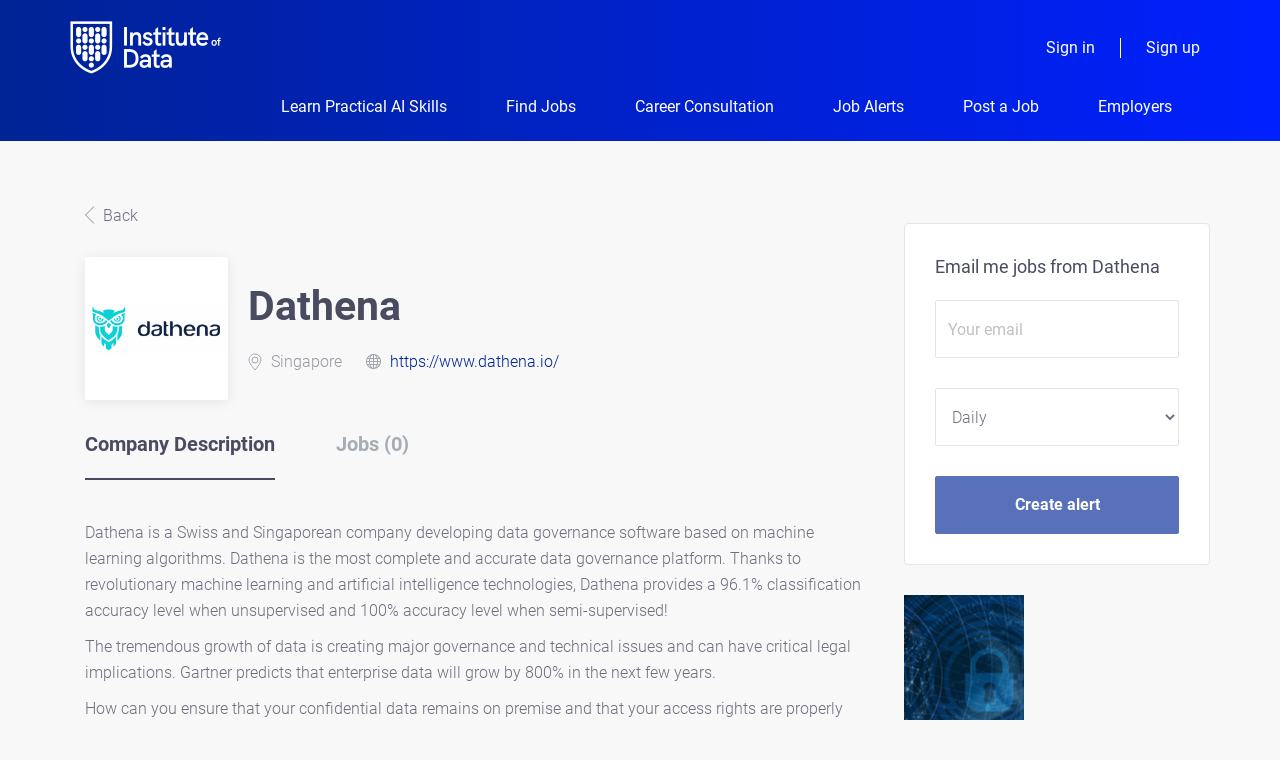

--- FILE ---
content_type: text/html;charset=utf-8
request_url: https://jobs.institutedata.com/company/10886/dathena/
body_size: 15673
content:
<!DOCTYPE html>
<html lang="en">
<head>
    <meta charset="utf-8">
    <meta http-equiv="X-UA-Compatible" content="IE=edge">
    <meta name="viewport" content="width=device-width, initial-scale=1">
    <!-- The above 3 meta tags *must* come first in the head; any other head content must come *after* these tags -->

    <meta name="keywords" content="">
    <meta name="description" content="Jobs at Dathena on Institute of Data">
    <meta name="viewport" content="width=device-width, height=device-height,
                                   initial-scale=1.0, maximum-scale=1.0,
                                   target-densityDpi=device-dpi">
    <link rel="alternate" type="application/rss+xml" title="Jobs" href="https://jobs.institutedata.com/rss/">

    <title>Jobs at Dathena | Institute of Data</title>

    <link href="https://cdn.smartjobboard.com/2025.09/templates/ShineDND/assets/styles.css" rel="stylesheet">
    <link href="https://jobs.institutedata.com/templates/ShineDND/assets/style/styles.css?v=1769408881.2514" rel="stylesheet" id="styles">

    <link rel="icon" href="https://jobs.institutedata.com/templates/ShineDND/assets/images/iod_favi.svg" type="image/x-icon" />
<link href="https://cdn.smartjobboard.com/fonts/roboto/style.css" rel="stylesheet" type="text/css" media="print" onload="this.media='all'; this.onload=null;">
<link rel='canonical' href='https://jobs.institutedata.com/company/10886/dathena/'>
<meta property="og:type" content="article" />
<meta property="og:site_name" content="Institute of Data" />
<meta property="og:url" content="https://jobs.institutedata.com/company/10886/dathena/" />
<meta property="og:title" content="Jobs at Dathena | Institute of Data" />
<meta property="og:description" content="Jobs at Dathena on Institute of Data" />
<meta property="og:image" content="https://jobs.institutedata.com/files/pictures/Dathena.png" />
<meta name="twitter:image" content="https://jobs.institutedata.com/files/pictures/Dathena.png">
<meta property="og:image" content="https://jobs.institutedata.com/templates/ShineDND/assets/images/iod_h_bg_primary%402x.png" />
<meta property="og:image" content="https://jobs.institutedata.com/templates/ShineDND/assets/images/iod_h_tp_white_c%404x.png" />
<script type="application/ld+json">{"@context":"https:\/\/schema.org","@type":"WebSite","url":"https:\/\/jobs.institutedata.com","image":"https:\/\/jobs.institutedata.com\/templates\/ShineDND\/assets\/images\/iod_h_tp_white_c%404x.png","description":"Accelerate and develop your career through our network of education and industry partners. We connect you to the growing big data industry and education programs.","keywords":"Data, Big Data, IT, Jobs, Cyber Security, Australia, Singapore, New Zealand, United States, Education Programs, Training","name":"Institute of Data","potentialAction":{"@type":"SearchAction","target":"https:\/\/jobs.institutedata.com\/jobs\/?q={q}","query-input":"required name=q"}}</script>
            <!-- Global Site Tag (gtag.js) - Google Analytics -->
        <script async src="https://www.googletagmanager.com/gtag/js?id=UA-133680043-1"></script>
        <script>
            window.dataLayer = window.dataLayer || [];
            function gtag(){ dataLayer.push(arguments); }
            gtag('js', new Date());
                            gtag('config', 'UA-133680043-1', { 'anonymize_ip': true });
                                        gtag('config', 'UA-110320771-1', {
                    'anonymize_ip': true,
                    'dimension1': 'blackcatdata.mysmartjobboard.com',
                    'dimension2': 'ShineDND'
                });
                    </script>
                <!-- Google Tag Manager -->
        <script>(function(w,d,s,l,i){w[l]=w[l]||[];w[l].push({'gtm.start':
            new Date().getTime(),event:'gtm.js'});var f=d.getElementsByTagName(s)[0],
                    j=d.createElement(s),dl=l!='dataLayer'?'&l='+l:'';j.async=true;j.src=
                    'https://www.googletagmanager.com/gtm.js?id='+i+dl;f.parentNode.insertBefore(j,f);
                    })(window,document,'script','dataLayer','GTM-5SF5QTS');</script>
        <!-- End Google Tag Manager -->
        <!-- Google Tag Manager (noscript) -->
        <noscript><iframe src="https://www.googletagmanager.com/ns.html?id=GTM-5SF5QTS"
                          height="0" width="0" style="display:none;visibility:hidden"></iframe></noscript>
        <!-- End Google Tag Manager (noscript) -->
        <script>
    </script>

<script>
window.dataLayer = window.dataLayer || [];
window.dataLayer.push({
    "logged_in": "no",
    "site_name": "jobs.institutedata.com",
    "page_type": "company_profile",
    "page_name": "Jobs at Dathena"
});</script>    <style type="text/css">/* Banner sections */
.banner.banner--top, .banner.banner--bottom {
  margin-top: 0 !important;
  margin-bottom: 0 !important;
  background: #0020ff !important;
}

.navbar-default.with-banner {
 background-color: #0020ff; 
  margin-top: -7px;
}
/* End Banner Sections */

.footer {
    background-color: #f1f2f2;
}

/* removes whitespace from top and bottom of job alerts section. */


body:not(.body__inner) .main-sections.main-sections__alert { padding: 0px 0px 0px 0px; margin-top: -15px; margin-bottom: -20px }
.main-sections__featured-companies { margin-bottom: -80px; }

@media only screen and (max-width: 770px) {

body .quick-search__frontpage .quick-search__wrapper { margin-top: -240px; margin-bottom: 60px; }
.featured-companies .bx-wrapper { margin-bottom: 40px !important; }
.featured-companies { margin-top: 10px !important;}

}



/* Connect to industry leading data and IT professionals */
.site_inner .wrap {
    max-width: 1100px;
    margin: 0 auto;
    padding: 60px 0px 30px;
}

.site_inner .wrap .row h1 {
    margin: 0 0 20px;
    color: #000;
}

.site_inner .wrap .row p {
    margin: 0 0 20px;
}

.site_inner .wrap .row .col-md-8 .inner_wrap {
    text-align: left;
    /*max-width: 480px;*/
    margin: 0 auto;
}

.site_inner .wrap .row .col-md-8 .inner_wrap ul {
    display: inline-block;
}

.site_inner .wrap .row .col-md-8 .inner_wrap ul li {
    text-align: left;
    font-size: 18px;
    color: #000;
  	position: relative;
}

.site_inner .wrap .row .col-md-8 p {
    color: #0020ff;
    font-size: 20px;
}

.site_inner .wrap .row .col-md-4 .inner_wrap .cta_bar_wrap {
    text-align: center;
}

.site_inner {
    background-color: #fff;
}

.site_inner .wrap .row .col-md-4 .inner_wrap .cta_bar {
    padding: 20px;
    background-color: #eee;
    position: relative;
    max-width: 250px;
    margin: 0 auto;
}

.site_inner .wrap .row .col-md-4 .inner_wrap .cta_bar_wrap p {
    font-size: 20px;
    color: #000;
}

.site_inner .wrap .row .col-md-4 .inner_wrap .btn_wrap a {
    display: block;
    padding: 12px 10px;
    color: #fff;
    font-size: 20px;
    background-color: #0020ff;
}

.site_inner .wrap .row .col-md-4 .inner_wrap .btn_wrap a:hover {
    text-decoration: none;
}

.site_inner .wrap .row .col-md-4 .inner_wrap .btn_wrap {
    display: block;
}

.site_inner .wrap .row .col-md-4 .inner_wrap .cta_bar:not(:last-child) {
    margin-bottom: 20px;
}

/*.message_wrap .site_inner {
    background-color: #eee;
    color: #000;
    font-size: 18px;
}*/
.message_wrap .message_content {
    background-color: #eee;
    margin-top: 30px;
}
.site_inner.leading_data .message_wrap .message_content p {
  color: #000;
  font-size: 28px;
  padding: 12px 25px;
  line-height: 1.3;
  text-align: center;
}

.message_wrap .site_inner .wrap {
    padding: 30px 20px;
}

.message_wrap .site_inner .wrap p {
    margin: 0;
    text-align: center;
}

.site_inner .wrap .row .col-md-8 .inner_wrap ul li::before {
    content: "\f00c";
    font-family: fontawesome;
    position: absolute;
    left: -40px;
    color: #0020ff;
}

.site_inner .wrap .row .col-md-8 .inner_wrap ul {
	list-style: none;
}

.corporate_wrap .wrap {
    padding-top: 20px;
    padding-bottom: 20px;
}
@media only screen and (max-width: 1199px) {
  .site_inner .wrap .row .col-md-8 .inner_wrap {
  	max-width: 525px;
  }  
}
@media only screen and (max-width: 767px) {
  .corporate_wrap {
    display: none;
  }
}

@media only screen and (max-width: 580px) {
  .leading_data .wrap .row h1 {
	font-size: 30px;
  }
  .leading_data  .wrap .row .col-md-8 p {
    font-size: 18px;
  }
  .leading_data .wrap .row .col-md-8 .inner_wrap ul li {
    font-size: 16px;
  }
  .leading_data .list_wrap {
    margin-bottom: 30px;
  }
}
@media only screen and (min-width: 1199px) {
  .site_inner .wrap .row h1 {
    font-size: 40px;
  }
}
@media only screen and (min-width: 768px){
  .message_wrap .site_inner .wrap {
    padding: 30px 45px;
  }
  .message_wrap .site_inner .wrap p {
  	font-size: 28px;
  }
}
@media only screen and (min-width: 581px) and (max-width: 767px) {
  .message_wrap .site_inner .wrap p {
  	font-size: 22px;
  }
}


/*buttons align - home page*/
.post-job-today {
  padding-right: 15px;
    padding-left: 15px;
      max-width: 1170px;
  }

@media (min-width: 992px){
.post-job-today {
    width: 970px;
  }
}
@media (min-width: 1200px){
.post-job-today {
  width: 1170px;
  }
}


.post-job-today__left {
    width: 35.9%;
    margin-right: 24%;
    background: url("https://jobs.institutedata.com/templates/ShineDND/assets/images/icon-post-job-today.svg") no-repeat right center;
    padding-left: 0px;
}

.post-job-today__left > p {
    margin: 0 105px 10px 0px;
}

.post-job-today__right {
    width: 39%;
  margin:0px;
}
.post-job-today__btn {
  width:240px;
    margin-left: 35px;
}

@media (max-width: 767px){
.post-job-today__left {
    width: 100%;
  }
.post-job-today__right {
    width: 100%;
  }
.post-job-today__btn {
  width:100%;
      margin: 15px auto 0;
  }
}</style>
    <!-- Facebook Pixel Code -->
<script>
  !function(f,b,e,v,n,t,s)
  {if(f.fbq)return;n=f.fbq=function(){n.callMethod?
  n.callMethod.apply(n,arguments):n.queue.push(arguments)};
  if(!f._fbq)f._fbq=n;n.push=n;n.loaded=!0;n.version='2.0';
  n.queue=[];t=b.createElement(e);t.async=!0;
  t.src=v;s=b.getElementsByTagName(e)[0];
  s.parentNode.insertBefore(t,s)}(window, document,'script',
  'https://connect.facebook.net/en_US/fbevents.js');
  fbq('init', '1509274069192970');
  fbq('track', 'PageView');
</script>
<noscript><img height="1" width="1" style="display:none"
  src="https://www.facebook.com/tr?id=1509274069192970&ev=PageView&noscript=1"
/></noscript>
<!-- End Facebook Pixel Code -->

<!-- Global site tag (gtag.js) - AdWords: 854090990 -->
<script async src="https://www.googletagmanager.com/gtag/js?id=AW-854090990"></script>
<script>
  window.dataLayer = window.dataLayer || [];
  function gtag(){dataLayer.push(arguments);}
  gtag('js', new Date());

  gtag('config', 'AW-854090990');
</script>

<script>
	if (((window.location.pathname.indexOf('~add-listing') != -1 && window.location.search.indexOf('~listing_type_id=Resume') != -1) || (window.location.pathname.indexOf('~products') != -1 && window.location.search.indexOf('~permission=post_resume') != -1)) && document.referrer.indexOf('~registration')) {
		 window.location.replace(window.location.protocol +'//'+ window.location.hostname +'/jobs/');
    }
	document.addEventListener("DOMContentLoaded", function() {
		 var pathName = window.location.pathname;
		 var allowedURLs = [
			  '~jobs',
			  '~resumes',
			  '~job',
			  '~resume',
			  '~home',
			  '~cities',
			  '~categories',
		 ];
		 var uri = pathName.split(window.location.hostname).pop().replace('/', '').split('/').shift();
		 if (document.referrer.indexOf('admin') == -1 && $.inArray(uri, allowedURLs) != -1) {
			  $.get(window.location.protocol +'//'+ window.location.hostname +'/login/', function (data) {
				   if ($(data).is('#login-form')) {
						$('<div id="login-modal" class="modal fade" tabindex="-1" role="dialog"><div class="modal-dialog" role="document"><div class="modal-content"><div class="modal-body"></div></div></div></div>')
						.prependTo('body')
						.find('.modal-body').html(data);
						$('#login-form').find('.title__primary').html('Welcome! <br /> Sign in to access the Black Cat Data & IT job board');
						$('#login-modal').modal({
							 keyboard: false,
							 backdrop: 'static'
						});
				   }
			  });
		 }
	});
</script>
<script type="text/javascript">
_linkedin_partner_id = "447220";
window._linkedin_data_partner_ids = window._linkedin_data_partner_ids || [];
window._linkedin_data_partner_ids.push(_linkedin_partner_id);
</script><script type="text/javascript">
(function(){var s = document.getElementsByTagName("script")[0];
var b = document.createElement("script");
b.type = "text/javascript";b.async = true;
b.src = "https://snap.licdn.com/li.lms-analytics/insight.min.js";
s.parentNode.insertBefore(b, s);})();
</script>
<noscript>
<img height="1" width="1" style="display:none;" alt="" src="https://dc.ads.linkedin.com/collect/?pid=447220&fmt=gif" />
<!-- Global site tag (gtag.js) - Google Analytics -->
<script async src="https://www.googletagmanager.com/gtag/js?id=UA-133680043-1"></script>
<script>
  window.dataLayer = window.dataLayer || [];
  function gtag(){dataLayer.push(arguments);}
  gtag('js', new Date());

  gtag('config', 'UA-133680043-1');
</script>

<!-- Connect to industry leading data and IT professionals -->

<script src="https://code.jquery.com/jquery-3.5.1.min.js" integrity="sha256-9/aliU8dGd2tb6OSsuzixeV4y/faTqgFtohetphbbj0=" crossorigin="anonymous"></script>
<link rel="stylesheet" href="https://stackpath.bootstrapcdn.com/font-awesome/4.7.0/css/font-awesome.min.css" integrity="sha384-wvfXpqpZZVQGK6TAh5PVlGOfQNHSoD2xbE+QkPxCAFlNEevoEH3Sl0sibVcOQVnN" crossorigin="anonymous">

<script>
  
  jQuery(document).ready(function($) {
	if ( $("div").hasClass("site_inner") ) {
        $('.static-pages').remove();
		$('.banner--bottom').remove();
		
    }
  });
  
</script>

<script type="text/javascript">
    (function(e,t,o,n,p,r,i){e.visitorGlobalObjectAlias=n;e[e.visitorGlobalObjectAlias]=e[e.visitorGlobalObjectAlias]||function(){(e[e.visitorGlobalObjectAlias].q=e[e.visitorGlobalObjectAlias].q||[]).push(arguments)};e[e.visitorGlobalObjectAlias].l=(new Date).getTime();r=t.createElement("script");r.src=o;r.async=true;i=t.getElementsByTagName("script")[0];i.parentNode.insertBefore(r,i)})(window,document,"https://diffuser-cdn.app-us1.com/diffuser/diffuser.js","vgo");
    vgo('setAccount', '251948419');
    vgo('setTrackByDefault', true);

    vgo('process');
</script>
</noscript>

<script>
(function(g,e,o,t,a,r,ge,tl,y){
t=g.getElementsByTagName(e)[0];y=g.createElement(e);y.async=true;
y.src='https://g1980843351.co/ga?id=-N9lYOMBLT8CNoUSBpSv&refurl='+g.referrer+'&winurl='+encodeURIComponent(window.location);
t.parentNode.insertBefore(y,t);
})(document,'script');
</script>

<script>
(function () {

  // Do NOT show on homepage
  if (location.pathname === "/" || location.pathname === "") {
    return;
  }

  var LINK =
    "https://info.institutedata.com/shortcourses/practicalai?utm_source=bcdjobs_p_ad&utm_medium=bcdjb&utm_campaign=bcdpractical_ai_short_course";

  // ===== Brand colours =====
  var BRAND_BLUE = "#002395";
  var BRAND_BLUE_DARK = "#001A73";
  var CTA_ORANGE = "#FF6A00";
  var CTA_ORANGE_HOVER = "#E65C00";

  // ===== Softer behaviour (since bottom banner exists) =====
  var STORAGE_KEY = "iod_practical_ai_popup_last_seen";
  var SESSION_LOCK_KEY = "iod_practical_ai_popup_session_lock";

  // Aggressive:
  var COOLDOWN_DAYS = 2;
  var MIN_TIME_ON_PAGE = 2000;
  var TIME_TRIGGER = 5000;
  var SCROLL_TRIGGER = 0.15;
  var EXIT_INTENT = true;

  // --- helpers ---
  function minutesSince(ts) { return (Date.now() - ts) / (1000 * 60); }
  function isMobileLike() {
    return window.matchMedia && window.matchMedia("(max-width: 700px)").matches;
  }

  function seenRecently() {
    try {
      var lastSeen = Number(localStorage.getItem(STORAGE_KEY) || 0);
      if (lastSeen && minutesSince(lastSeen) < COOLDOWN_MINUTES) return true;

      var sessionLock = Number(localStorage.getItem(SESSION_LOCK_KEY) || 0);
      if (sessionLock && minutesSince(sessionLock) < SESSION_LOCK_MINUTES) return true;

      return false;
    } catch (e) { return false; }
  }

  function markSeen() {
    try {
      var ts = Date.now();
      localStorage.setItem(STORAGE_KEY, String(ts));
      localStorage.setItem(SESSION_LOCK_KEY, String(ts));
    } catch (e) {}
  }

  var overlay, opened = false, startTime = Date.now(), timer = null;

  function canShowYet() {
    return (Date.now() - startTime) >= MIN_TIME_ON_PAGE;
  }

  function cleanupTriggers() {
    window.removeEventListener("scroll", onScroll);
    document.removeEventListener("mouseout", onExit);
    if (timer) clearTimeout(timer);
  }

  function unlockBodyScroll() {
    try { document.documentElement.style.overflow = ""; } catch (e) {}
    try { document.body.style.overflow = ""; } catch (e) {}
    try { document.body.style.touchAction = ""; } catch (e) {}
  }

  function lockBodyScroll() {
    // helps on iOS to prevent background scrolling
    try { document.documentElement.style.overflow = "hidden"; } catch (e) {}
    try { document.body.style.overflow = "hidden"; } catch (e) {}
    try { document.body.style.touchAction = "none"; } catch (e) {}
  }

  function closePopup() {
    if (!overlay) return;
    try { overlay.parentNode && overlay.parentNode.removeChild(overlay); } catch (e) {}
    overlay = null;
    unlockBodyScroll();
    cleanupTriggers();
  }

  function bullet(text) {
    return (
      "<div style='display:flex;gap:10px;align-items:flex-start;padding:7px 0;font-size:15px;color:#0F172A;'>" +
        "<span style='margin-top:2px;width:18px;height:18px;border-radius:999px;background:" + BRAND_BLUE + ";color:#fff;" +
          "display:inline-flex;align-items:center;justify-content:center;font-size:12px;flex:0 0 18px;'>✓</span>" +
        "<span>" + text + "</span>" +
      "</div>"
    );
  }

  function openPopup() {
    if (opened || seenRecently() || !canShowYet()) return;
    opened = true;

    // build overlay
    overlay = document.createElement("div");
    overlay.id = "iod-practical-ai-popup";
    overlay.style.position = "fixed";
    overlay.style.inset = "0";
    overlay.style.background = "rgba(6,12,30,0.75)";
    overlay.style.zIndex = "2147483647";
    overlay.style.display = "flex";
    overlay.style.alignItems = "center";
    overlay.style.justifyContent = "center";
    overlay.style.padding = "14px";

    // card
    var card = document.createElement("div");
    card.style.width = "100%";
    card.style.maxWidth = "620px";
    card.style.background = "#FFFFFF";
    card.style.borderRadius = "16px";
    card.style.boxShadow = "0 28px 90px rgba(0,0,0,0.45)";
    card.style.fontFamily = "system-ui,-apple-system,BlinkMacSystemFont,'Segoe UI',Roboto,Arial,sans-serif";
    card.style.overflow = "hidden";

    // IMPORTANT for small phones:
    card.style.maxHeight = "85vh";
    card.style.display = "flex";
    card.style.flexDirection = "column";

    // header (sticky so close button always accessible)
    var header = document.createElement("div");
    header.style.position = "sticky";
    header.style.top = "0";
    header.style.zIndex = "1";
    header.style.background = "linear-gradient(180deg," + BRAND_BLUE + "," + BRAND_BLUE_DARK + ")";
    header.style.color = "#FFFFFF";
    header.style.padding = "14px 18px";
    header.style.display = "flex";
    header.style.justifyContent = "space-between";
    header.style.alignItems = "center";

    var badge = document.createElement("div");
    badge.textContent = "Practical AI Short Course";
    badge.style.fontSize = "12px";
    badge.style.fontWeight = "900";
    badge.style.letterSpacing = "0.08em";
    badge.style.textTransform = "uppercase";

    var close = document.createElement("button");
    close.type = "button";
    close.setAttribute("aria-label", "Close");
    close.innerHTML = "&times;";
    close.style.width = "40px";
    close.style.height = "40px";
    close.style.borderRadius = "12px";
    close.style.border = "1px solid rgba(255,255,255,0.28)";
    close.style.background = "rgba(255,255,255,0.18)";
    close.style.color = "#fff";
    close.style.cursor = "pointer";
    close.style.fontSize = "22px";
    close.style.fontWeight = "950";
    close.onclick = closePopup;

    header.appendChild(badge);
    header.appendChild(close);

    // body (scrollable on small devices)
    var body = document.createElement("div");
    body.style.padding = "20px 22px";
    body.style.overflowY = "auto";
    body.style.webkitOverflowScrolling = "touch";

    body.innerHTML =
  	"<h2 style='margin:0 0 10px;font-size:28px;font-weight:900;color:#0F172A;'>" +
  	"Increase your chance of getting hired by <span style='white-space:nowrap;font-weight:950;'>2–4x</span>" +
	"</h2>" +
      "<p style='margin:0 0 10px;font-size:16px;font-weight:800;color:#0F172A;'>" +
        "Stand out with Practical AI skills employers now expect." +
      "</p>" +
      "<p style='margin:0 0 14px;font-size:15.5px;color:#334155;'>" +
        "Build real AI skills you can put on your CV and talk about in interviews." +
      "</p>" +
      "<div style='background:rgba(0,35,149,0.06);padding:14px;border-radius:14px;margin-bottom:12px;'>" +
        bullet("Achieve productivity gains of <b>10–40%</b>") +
        bullet("Automate, analyse, and create using <b>ChatGPT, Copilot, Gemini, and Claude</b>") +
        bullet("<b>Future-proof your career</b> for the AI-driven economy") +
        bullet("Receive an <b>industry professional certificate</b>") +
        bullet("<b>No technical background required</b>") +
      "</div>" +
      "<div style='font-size:12px;color:#64748B;'>" +
        "See dates, format & outcomes in under 30 seconds." +
      "</div>";

    // actions
    var actions = document.createElement("div");
    actions.style.padding = "0 22px 22px";
    actions.style.textAlign = "center";

    var cta = document.createElement("a");
    cta.href = LINK;
    cta.target = "_blank";
    cta.rel = "noopener noreferrer";
    cta.textContent = "Get Course Outline";
    cta.style.display = "block";
    cta.style.width = "100%";
    cta.style.padding = "14px";
    cta.style.background = CTA_ORANGE;
    cta.style.color = "#FFFFFF";
    cta.style.borderRadius = "12px";
    cta.style.fontWeight = "900";
    cta.style.textDecoration = "none";
    cta.style.boxShadow = "0 10px 22px rgba(255,106,0,0.45)";
    cta.onmouseover = function () { cta.style.background = CTA_ORANGE_HOVER; };
    cta.onmouseout = function () { cta.style.background = CTA_ORANGE; };

    var micro = document.createElement("div");
    micro.textContent = "Takes 30 seconds • See dates, format & outcomes";
    micro.style.fontSize = "12px";
    micro.style.color = "#64748B";
    micro.style.marginTop = "10px";

    var secondary = document.createElement("button");
    secondary.type = "button";
    secondary.textContent = "Not right now";
    secondary.style.background = "transparent";
    secondary.style.border = "0";
    secondary.style.marginTop = "10px";
    secondary.style.color = "#64748B";
    secondary.style.fontSize = "14px";
    secondary.style.fontWeight = "700";
    secondary.style.cursor = "pointer";
    secondary.onclick = closePopup;

    actions.appendChild(cta);
    actions.appendChild(micro);
    actions.appendChild(secondary);

    card.appendChild(header);
    card.appendChild(body);
    card.appendChild(actions);

    overlay.appendChild(card);
    document.body.appendChild(overlay);

    // lock background scroll (mobile-safe)
    lockBodyScroll();

    // Mark as seen when popup opens
    markSeen();

    // click outside to close
    overlay.addEventListener("click", function (e) {
      if (e.target === overlay) closePopup();
    });

    // esc close
    document.addEventListener("keydown", function (e) {
      if (e.key === "Escape") closePopup();
    });

    cleanupTriggers();
  }

  function onScroll() {
    if (opened || seenRecently() || !canShowYet()) return;
    var d = document.documentElement;
    var p = (d.scrollTop || document.body.scrollTop) /
            Math.max(1, (d.scrollHeight - d.clientHeight));
    if (p >= SCROLL_TRIGGER) openPopup();
  }

  function onExit(e) {
    if (!EXIT_INTENT) return;
    if (isMobileLike()) return; // disable exit intent on mobile
    if (opened || seenRecently() || !canShowYet()) return;
    if (e.clientY <= 0) openPopup();
  }

  function init() {
    // Should appear on homepage too: no path restrictions here.
    if (seenRecently()) return;

    timer = setTimeout(openPopup, TIME_TRIGGER);
    window.addEventListener("scroll", onScroll, { passive: true });

    // only attach exit intent on non-touch devices
    if (!("ontouchstart" in window)) document.addEventListener("mouseout", onExit);
  }

  init();
})();
</script>

<script>
(function () {
  var LINK = "https://info.institutedata.com/shortcourses/practicalai?utm_source=bcdjobs&utm_medium=bcdjb&utm_campaign=bcdjb_bottom_bar&utm_content=uts_style_max_clicks_premium";

  var BRAND_BLUE = "#002395";
  var BRAND_BLUE_DARK = "#001A6B";
  var CTA_ORANGE = "#FF6A00";
  var CTA_ORANGE_HOVER = "#E65C00";

  function createBanner() {
    if (document.getElementById("iod-bottom-banner")) return;

    var banner = document.createElement("div");
    banner.id = "iod-bottom-banner";
    banner.style.position = "fixed";
    banner.style.left = "0";
    banner.style.right = "0";
    banner.style.bottom = "0";
    banner.style.zIndex = "999999";
    banner.style.background = "linear-gradient(90deg," + BRAND_BLUE_DARK + "," + BRAND_BLUE + ")";
    banner.style.boxShadow = "0 -12px 36px rgba(0,0,0,0.35)";
    banner.style.padding = "18px 16px";
    banner.style.fontFamily = "system-ui, -apple-system, BlinkMacSystemFont, 'Segoe UI', Roboto, Arial, sans-serif";
    banner.style.cursor = "pointer";

    banner.addEventListener("click", function (e) {
      if (e.target && e.target.getAttribute && e.target.getAttribute("data-close") === "1") return;
      window.open(LINK, "_blank", "noopener,noreferrer");
    });

    var inner = document.createElement("div");
    inner.style.maxWidth = "1200px";
    inner.style.margin = "0 auto";
    inner.style.display = "flex";
    inner.style.alignItems = "center";
    inner.style.justifyContent = "space-between";
    inner.style.gap = "20px";

    var copy = document.createElement("div");
    copy.style.color = "#ffffff";
    copy.style.flex = "1";

    var headline = document.createElement("div");
    headline.innerHTML = "Increase your chance of getting hired by <span style='color:#FFD27A'>2–4x</span>";
    headline.style.fontWeight = "950";
    headline.style.fontSize = "17px";
    headline.style.lineHeight = "1.2";

    // ✅ Changed: remove the extra "Free" here (keep it premium/value-led)
    var sub = document.createElement("div");
    sub.textContent = "Practical AI skills employers now expect • See dates, format & outcomes in 30 seconds";
    sub.style.fontSize = "13px";
    sub.style.opacity = "0.95";
    sub.style.marginTop = "6px";

    copy.appendChild(headline);
    copy.appendChild(sub);

    var actions = document.createElement("div");
    actions.style.display = "flex";
    actions.style.alignItems = "center";
    actions.style.gap = "12px";
    actions.style.flex = "0 0 auto";

    var btn = document.createElement("a");
    btn.href = LINK;
    btn.target = "_blank";
    btn.rel = "noopener noreferrer";

    // ✅ Changed: keep "Free" only on the button (reduces friction without cheapening the banner)
    btn.innerHTML = "Get Course Outline →";

    btn.style.background = CTA_ORANGE;
    btn.style.color = "#ffffff";
    btn.style.textDecoration = "none";
    btn.style.fontWeight = "950";
    btn.style.fontSize = "14px";
    btn.style.padding = "14px 20px";
    btn.style.borderRadius = "12px";
    btn.style.whiteSpace = "nowrap";
    btn.style.boxShadow = "0 12px 28px rgba(255,106,0,0.45)";
    btn.onmouseover = function () { btn.style.background = CTA_ORANGE_HOVER; };
    btn.onmouseout = function () { btn.style.background = CTA_ORANGE; };
    btn.addEventListener("click", function (e) { e.stopPropagation(); });

    var close = document.createElement("button");
    close.type = "button";
    close.setAttribute("data-close", "1");
    close.innerHTML = "&times;";
    close.style.background = "rgba(255,255,255,0.15)";
    close.style.border = "1px solid rgba(255,255,255,0.3)";
    close.style.color = "#ffffff";
    close.style.width = "36px";
    close.style.height = "36px";
    close.style.borderRadius = "10px";
    close.style.cursor = "pointer";
    close.style.fontSize = "18px";
    close.style.fontWeight = "950";
    close.addEventListener("click", function (e) {
      e.stopPropagation();
      banner.remove();
      document.body.style.paddingBottom = "";
    });

    actions.appendChild(btn);
    actions.appendChild(close);

    inner.appendChild(copy);
    inner.appendChild(actions);
    banner.appendChild(inner);
    document.body.appendChild(banner);

    document.body.style.paddingBottom = "110px";

    if (window.innerWidth < 700) {
      inner.style.flexDirection = "column";
      inner.style.alignItems = "stretch";
      actions.style.justifyContent = "space-between";
      document.body.style.paddingBottom = "160px";
    }
  }

  if (document.readyState === "loading") {
    document.addEventListener("DOMContentLoaded", createBanner);
  } else {
    createBanner();
  }
})();
if (location.hostname === "jobs.institutedata.com") return; /// delete this line to re-enable
</script>
</head>
<body class="body__inner">
    <nav class="navbar navbar-default ">
	<div class="container container-fluid">
		<div class="logo navbar-header">
			<a class="logo__text navbar-brand" href="https://jobs.institutedata.com">
				<img src="https://jobs.institutedata.com/templates/ShineDND/assets/images/iod_h_tp_white_c%404x.png" alt="Institute of Data" />
			</a>
		</div>
		<div class="burger-button__wrapper burger-button__wrapper__js visible-sm visible-xs"
			 data-target="#navbar-collapse" data-toggle="collapse">
			<div class="burger-button"></div>
		</div>
		<div class="collapse navbar-collapse" id="navbar-collapse">
			<div class="visible-sm visible-xs">
													<ul class="nav navbar-nav navbar-left">
            <li class="navbar__item ">
            <a class="navbar__link" href="https://info.institutedata.com/shortcourses/practicalai" target="_blank"><span>Learn Practical AI Skills</span></a>
                    </li>
            <li class="navbar__item ">
            <a class="navbar__link" href="/jobs/" ><span>Find Jobs</span></a>
                    </li>
            <li class="navbar__item ">
            <a class="navbar__link" href="https://jobs.institutedata.com/career-consultation/" ><span>Career Consultation</span></a>
                    </li>
            <li class="navbar__item ">
            <a class="navbar__link" href="/job-alerts/" ><span>Job Alerts</span></a>
                    </li>
            <li class="navbar__item ">
            <a class="navbar__link" href="/add-listing/?listing_type_id=Job" ><span>Post a Job</span></a>
                    </li>
            <li class="navbar__item ">
            <a class="navbar__link" href="https://jobs.institutedata.com/connect-to-industry-leading-data-and-it-professionals/" ><span>Employers</span></a>
                    </li>
    </ul>


				
			</div>
			<ul class="nav navbar-nav navbar-right">
									<li class="navbar__item ">
						<a class="navbar__link navbar__login" href="https://jobs.institutedata.com/login/">Sign in</a>
					</li>
					<li class="navbar__item">
                        <a class="navbar__link" href="https://jobs.institutedata.com/registration/">Sign up</a>
                    </li>
							</ul>
			<div class="visible-md visible-lg">
									<ul class="nav navbar-nav navbar-left">
            <li class="navbar__item ">
            <a class="navbar__link" href="https://info.institutedata.com/shortcourses/practicalai" target="_blank"><span>Learn Practical AI Skills</span></a>
                    </li>
            <li class="navbar__item ">
            <a class="navbar__link" href="/jobs/" ><span>Find Jobs</span></a>
                    </li>
            <li class="navbar__item ">
            <a class="navbar__link" href="https://jobs.institutedata.com/career-consultation/" ><span>Career Consultation</span></a>
                    </li>
            <li class="navbar__item ">
            <a class="navbar__link" href="/job-alerts/" ><span>Job Alerts</span></a>
                    </li>
            <li class="navbar__item ">
            <a class="navbar__link" href="/add-listing/?listing_type_id=Job" ><span>Post a Job</span></a>
                    </li>
            <li class="navbar__item ">
            <a class="navbar__link" href="https://jobs.institutedata.com/connect-to-industry-leading-data-and-it-professionals/" ><span>Employers</span></a>
                    </li>
    </ul>


				
			</div>
		</div>
	</div>
</nav>

<div id="apply-modal" class="modal fade" tabindex="-1">
	<div class="modal-dialog">
		<div class="modal-content">
			<div class="modal-header">
				<button type="button" class="close" data-dismiss="modal" aria-label="Close"></button>
				<h4 class="modal-title"></h4>
			</div>
			<div class="modal-body">
			</div>
		</div>
	</div>
</div>

                    
    <div class="page-row page-row-expanded">
        <div class="display-item with-banner">
            
    <div class="company-profile">
    <div class="container">
        <div class="row details-body">
            <div class="pull-left details-body__left">
                <div class="results text-left">

                    

<div class="results">
    <a href="javascript:history.back();"
       class="btn__back">
        Back    </a>
</div>

<div class="media-left listing-item__logo">
    <div class="listing-item__logo--wrapper">
                    <img src="https://jobs.institutedata.com/files/pictures/Dathena.png" border="0" alt="" class="featured-company__image"/>
            </div>
</div>

<div class="media-body">
    <h1 class="details-header__title">Dathena</h1>
    <ul class="listing-item__info">
                    <li class="listing-item__info--item listing-item__info--item-location">
                Singapore
            </li>
                            <li class="listing-item__info--item listing-item__info--item-website">
                <a href="https://www.dathena.io/" target="_blank">
                    https://www.dathena.io/
                </a>
            </li>
            </ul>
        </div>

                    <div class="companies-jobs-list">
                        <!-- Nav tabs -->
                        <div class="company-profile-info__tabs-list">
                            <ul class="nav nav-tabs company-profile-info__tabs-list--tabs" role="tablist">
                                                                <li role="presentation" class="active">
                                    <a href="#about-info" aria-controls="about-info" role="tab" data-toggle="tab">Company Description</a>
                                </li>
                                <li role="presentation">
                                    <a href="#all-vacancy" aria-controls="all-vacancy" role="tab" data-toggle="tab">Jobs (0)</a>
                                </li>
                            </ul>
                        </div>

                        <!-- Tab panes -->
                        <div class="tab-content">
                            <div role="tabpanel" class="tab-pane fade in active" id="about-info">
                                <div class="profile__info">
                                    <div class="profile__info__description content-text"><p>Dathena is a Swiss and Singaporean company developing data governance software based on machine learning algorithms. Dathena is the most complete and accurate data governance platform. Thanks to revolutionary machine learning and artificial intelligence technologies, Dathena provides a 96.1% classification accuracy level when unsupervised and 100% accuracy level when semi-supervised!</p>
<p>The tremendous growth of data is creating major governance and technical issues and can have critical legal implications. Gartner predicts that enterprise data will grow by 800% in the next few years.</p>
<p>How can you ensure that your confidential data remains on premise and that your access rights are properly defined and up-to-date?</p>
<p>Dathena is the only solution to easily classify and manage data with this level of accuracy while helping you comply with regulations. Using cutting edge machine learning technology Dathena will sift through all of your data so you can regain full control and access.</p>
<p><strong>With Dathena you can:</strong></p>
<p>- Identify, classify and categorize your data in any language<br />- Encrypt and protect your data<br />- Monitor, track and control your data</p></div>
                                    <div class="profile__info__description content-text"></div>
                                </div>
                            </div>
                            <div role="tabpanel" class="tab-pane fade" id="all-vacancy">
                                <div class="companies-jobs-list">
                                                                            <div class="search-results listing">
                                                 <article class="media well listing-item listing-item__empty empty"></article>

                                            <div class="load-more__wrapper">
                                                <button type="button" class="load-more btn btn__white hidden" data-backfilling="false" data-page="1">
                                                    Load more                                                </button>
                                            </div>
                                        </div>
                                                                    </div>
                            </div>
                        </div>
                    </div>
                </div>
            </div>
            <div class="sidebar sidebar-job profile details-body__company-profile">
                <div class="sidebar__content">
    <section class="main-sections main-sections__alert">
        <div class="alert__block alert__block-form">
            <div class="alert__block subscribe__description">
                                <h3>Email me jobs from Dathena</h3>
            </div>
            <form action="https://jobs.institutedata.com/job-alerts/create/?company=10886" method="post" id="create-alert" class="alert__form with-captcha">
                <input type="hidden" name="action" value="save" />
                <div class="alert__messages">
                </div>
                <div class="form-group alert__form__input" data-field="email">
                    <input type="email" class="form-control" name="email" value="" placeholder="Your email">
                </div>
                <div class="form-group alert__form__input">
                    <select class="form-control" name="email_frequency">
                        <option value="daily">Daily</option>
                        <option value="weekly">Weekly</option>
                        <option value="monthly">Monthly</option>
                    </select>
                </div>
                <div class="form-group alert__form__input text-center">
                    <input type="submit" name="save" value="Create alert" class="btn__submit-modal btn btn__orange btn__bold">
                </div>
            </form>
        </div>
    </section>
</div>
    <div class="banner banner--right">
        <a href="https://info.institutedata.com/shortcourses/practicalai?utm_source=bcdjobs_right_banner&utm_medium=bcdjb&utm_campaign=bcdpractical_ai_short_course" target="_blank"><img src="https://jobs.institutedata.com/files/banners/Become%20a%20leader%20in%20ai%20%281%29.png" /></a>
    </div>

            </div>
        </div>
    </div>
</div>

        </div>
    </div>

    <div class="page-row hidden-print">
    
    <div class="widgets__container editable-only     " data-name="footer">
            <div class="section" data-type="footer" data-name="Footer" >
    <footer class="footer">
        <div class="container">
                        <div>
<div>
<ul>
<li><a class="footer-nav__link" href="https://jobs.institutedata.com/">Home</a></li>
<li><a title="Practical AI Short Course" href="https://info.institutedata.com/shortcourses/practicalai" target="_blank" rel="noopener">Learn Practical AI Skills</a></li>
<li><a class="footer-nav__link" href="mailto:jobs@institutedata.com">Contact</a></li>
<li><a class="footer-nav__link" href="https://www.institutedata.com/about/" target="_blank" rel="noopener">About Us </a></li>
<li><a class="footer-nav__link" href="https://jobs.institutedata.com/terms-of-use/">Terms &amp; Conditions</a></li>
</ul>
</div>
<div>
<ul>
<li>Industry Training</li>
<li><a href="https://institutedata.com/us" target="_blank" rel="noopener">United States</a></li>
<li><a href="https://www.institutedata.com/" target="_blank" rel="noopener">Australia</a></li>
<li><a href="https://www.institutedata.com/sg/" target="_blank" rel="noopener">Singapore</a></li>
<li><a class="footer-nav__link" href="https://www.institutedata.com/nz/" target="_blank" rel="noopener">New Zealand</a></li>
</ul>
</div>
<div>
<ul>
<li>Industry Jobs</li>
<li><a class="footer-nav__link" href="https://jobs.institutedata.com/jobs/">Find Jobs</a></li>
<li><a class="footer-nav__link" href="https://jobs.institutedata.com/add-listing/?listing_type_id=Resume">Create Resume</a></li>
<li><a class="footer-nav__link" href="https://jobs.institutedata.com/login/">Sign in</a></li>
<li><a href="https://jobs.institutedata.com/career-consultation/">Career Consultation</a></li>
</ul>
</div>
<div>
<ul>
<li><a class="footer-nav__link footer-nav__link-social footer-nav__link-facebook" href="https://www.facebook.com/institutedataUS" target="_blank" rel="noopener">Facebook</a></li>
<li><a class="footer-nav__link footer-nav__link-social footer-nav__link-in" href="https://www.linkedin.com/company/instituteofdata-us/" target="_blank" rel="noopener">LinkedIn</a></li>
</ul>
</div>
</div>
<div>&copy; Institute of Data. All rights reserved.</div>        </div>
    </footer>
</div>

    </div>



</div>
    <script src="https://cdn.smartjobboard.com/2025.09/templates/ShineDND/assets/scripts.js"></script>

    <script>
        document.addEventListener("touchstart", function() { }, false);

        // Set global javascript value for page
        window.SJB_GlobalSiteUrl = 'https://jobs.institutedata.com';
        window.SJB_UserSiteUrl   = 'https://jobs.institutedata.com';

        $('.toggle--refine-search').on('click', function(e) {
            e.preventDefault();
            $(this).toggleClass('collapsed');
            $('.refine-search__wrapper').toggleClass('show');
        });
        $(document).ready(function () {
            if (window.location.hash == '#comments') {
                setTimeout(function () {
                    $('html, body').animate({
                        scrollTop: $("#disqus_thread").offset().top
                    }, 1500);
                    window.location.hash = '';
                }, 1000)
            }
            $('.blog__comment-link').on('click', function () {
                $('html, body').animate({
                    scrollTop: $("#disqus_thread").offset().top
                }, 300);
            });
            $('table').each(function() {
                $(this).wrap('<div class="table-responsive"/>')
            });
        })

    </script>

     <script src="https://accounts.google.com/gsi/client" async defer></script> 
        <div id="g_id_onload"
             data-client_id="496108317995-pkur7utnfcsob5c18m53udf0dl4goj0u.apps.googleusercontent.com"
             data-login_uri="https://jobs.institutedata.com/login/?network=google">
        </div>
     <meta name="csrf-token" content="">                 <script>
                    $(document).ready(function() {
                        var recaptchaStarted = false;
                        function recaptchaLoad () {
                            if (!recaptchaStarted) {
                                recaptchaStarted = true;
                                $('body').append('<scr' + 'ipt src="https://www.google.com/recaptcha/api.js?onload=recaptchaOnLoad&render=explicit" async defer></scr' + 'ipt>')
                                $(window).off('scroll', recaptchaLoad);
                            }
                        }
                        $('.with-captcha :submit').each(function() {
                            if (!$(this).prop('disabled')) {
                                $(this).prop('disabled', true);
                                $(this).data('pre-captcha-disabled', true);
                            }
                        });
                        $('.with-captcha :input').keydown(recaptchaLoad);
                        setTimeout(recaptchaLoad, 5000);
                        $(window).on('scroll', recaptchaLoad);
                    });
                </script>            <script>
                var recaptchaLoaded = false;
                function recaptchaOnLoad() {
                    if (typeof captchaCompleted != 'undefined') {
                        return;
                    }
                    recaptchaLoaded = true;
                    $('.with-captcha').each(function() {
                        var form = $(this);
                        if (form.data('captcha-inited')) {
                            return true;
                        }
                        form.data('captcha-inited', true);
                        var recaptcha = $('<div class="recaptcha-container form-group"></div>');
                        form.find('input[type="submit"]')
                            .after(recaptcha);
                        recaptcha.uniqueId();
                        var id = grecaptcha.render(recaptcha.attr('id'), {
                            'sitekey': '6LcKwyAUAAAAANWAgSImC3RWxGe4Dz0A2qeuwwl3',
                            'size': 'invisible',
                            'badge': 'inline',
                            'hl': 'en',
                            'callback': function() {
                                form.data('captcha-triggered', true);
                                form.submit();
                            }
                        });
                
                        form.submit(function(e) {
                            if (!$(this).data('captcha-triggered')) {
                                e.preventDefault();
                                e.stopImmediatePropagation();
                                grecaptcha.execute(id);
                            }
                        });
                
                        var handlers = $._data(this, 'events')['submit'];
                        // take out the handler we just inserted from the end
                        var handler = handlers.pop();
                        // move it at the beginning
                        handlers.splice(0, 0, handler);
                        
                        $('.with-captcha :submit').each(function() {
                            if ($(this).prop('disabled') && $(this).data('pre-captcha-disabled')) {
                                $(this).prop('disabled', false);
                            }
                        });
                    });
                }
                
                function newRecaptchaForm() {
                    if (recaptchaLoaded) { // preventing node inserted before recaptcha load
                        recaptchaOnLoad();
                    }
                }
                const observer = new MutationObserver(newRecaptchaForm);
                observer.observe($('body').get(0), { childList: true, subtree: true });
            </script> <script src="https://gdc.indeed.com/ads/apiresults.js"></script>     <div>         <script class="location-autocomplete">

            $('.form-control__google-location').keydown(function (e) {
                if (e.which == 13 && $('.ui-autocomplete:visible').length) {
                    return false;
                }
            });

            $('input.form-control__google-location').autocomplete({
                delay: 100,
                classes: {
                    'ui-autocomplete': 'google-autocomplete'
                },
                select: function(event) { // ios input cursor padding fix for long strings
                    setTimeout(function() {
                        event.target.blur();
                        event.target.focus();
                    }, 0);
                },
                source: function(request, response) {
                                            $.get('https://geo.smartjobboard.com/autocomplete/', {
                                                        l: request.term,
                            lang: 'en'
                        }, function(suggestions) {
                                                            if ('Remote'.toLocaleLowerCase().startsWith(request.term.toLocaleLowerCase())) {
                                    suggestions.unshift('Remote');
                                }
                                                        response(suggestions);
                        });
                                    }
            });

            $.ui.autocomplete.prototype._renderItem = function (ul, item) {
                var label = item.label.replace(new RegExp("([^\\w\\d]" + $.ui.autocomplete.escapeRegex(this.term) + ")", "i"), "<strong>$1</strong>");
                if (label == item.label) {
                    label = item.label.replace(new RegExp("(" + $.ui.autocomplete.escapeRegex(this.term) + ")", "i"), "<strong>$1</strong>");
                }
                item.label = label;
                return $("<li></li>")
                    .data("item.autocomplete", item)
                    .append("<a>" + item.label + "</a>")
                    .appendTo(ul);
            };

        </script>
    </div>
     <script>
        $('#create-alert').submit(function(e) {
            var form = $(this);
            form.find('input[type="submit"]').prop('disabled', true);
            $('#create-alert').ajaxSubmit({
                url:  $('#create-alert').attr('action'),
                success: function(data) {
                    var response = $('<div>' + data + '</div>');
                    response.find('.field-error').each(function() {
                        $('#create-alert').find('.form-group[data-field="' + $(this).data('field') + '"]').addClass('field-error');
                    });
                    $('#create-alert .alert__messages').empty().append(response.find('.alert'));
                    if ($('#create-alert .alert-danger').length == 0) {
                        $('#create-alert').find('.form-control[name="email"]').text('').val('');
                        $('#create-alert').find('.btn').blur();
                    }
                },
                complete: function() {
                    form.find('input[type="submit"]').prop('disabled', false);
                }
            });
            e.preventDefault();
        });
    </script>
     <script>
        var listingPerPage = 24;

                    $(document).ready(function() {
                $('.load-more').trigger('click');
            });
        
        $('.load-more').click(function() {
            var self = $(this);
            var page = parseInt(self.data('page')) + 1;
            var s = $('html').scrollTop();
            self.addClass('loading');
            if (self.data('backfilling')) {
                page = parseInt(self.data('backfilling-page')) + 1;
                self.data('backfilling-page', page);

                // request to listings providers
                $.get("https://jobs.institutedata.com/ajax/?action=request_for_listings&page=" + page, function(data) {
                    if (data.length > 0) {
                        $('.no-listings-found').hide();
                    } else {
                        self.prop('disabled', true);
                        $('.no-listings-found').removeClass('hidden');
                    }
                    $('.listing-item__empty').remove();
                    self.parent().before(data);
                    $('<article class="media well listing-item listing-item__empty empty"></article><article class="media well listing-item listing-item__empty empty"></article>').insertBefore('.backfilling__from');
                    $('<article class="media well listing-item listing-item__empty empty"></article>').insertBefore('.banner.banner--inline');
                    $('<article class="media well listing-item listing-item__empty empty"></article><article class="media well listing-item listing-item__empty empty"></article>').insertBefore('.load-more__wrapper');
                    $('html').scrollTop(s);
                    if ($('.listing_item__backfilling').length < listingPerPage) {
                        self.hide();
                    }
                    self.removeClass('loading');
                });
                return;
            }

			$.get('?&page=' + page, function(data) {
                                var listings = $(data).find('.listing-item__jobs');
                self.removeClass('loading');
                if (listings.length) {
                    $('.listing-item').last().after(listings);
                    $('.listing-item__empty').remove();
                    $('<article class="media well listing-item listing-item__empty empty"></article><article class="media well listing-item listing-item__empty empty"></article>').insertBefore('.backfilling__from');
                    $('<article class="media well listing-item listing-item__empty empty"></article>').insertBefore('.banner.banner--inline');
                    $('<article class="media well listing-item listing-item__empty empty"></article><article class="media well listing-item listing-item__empty empty"></article>').insertBefore('.load-more__wrapper');
                    $('html').scrollTop(s);
                    self.data('page', page);
                }
                if (listings.length !== listingPerPage) {
                    if ('') {
                        self.data('backfilling', true);
                        $('.load-more').click();
                    } else {
                        self.hide();
                    }
                }
            });
        });

        
    </script>
     <script>
        $('.navbar__link').on('touchstart focus', function () {
            var i = $(this).parents('.navbar__item');
            var result = !(i.is('.dropdown') && !$(this).is('.hover')) || $(document).width() < 993;
            $('.navbar__link.hover').removeClass('hover');
            i.find('.navbar__link').addClass('hover');
            return result;
        });

        $(document).on('click', function (e) {
            var dropdown = $('.navbar__link.hover').closest('.navbar__item');

            if (!dropdown.is(e.target) && dropdown.has(e.target).length === 0) {
                dropdown.find('.navbar__link.hover').removeClass('hover');
            }
        });
    </script>
 	<script>
		$("#apply-modal")
			.on('show.bs.modal', function(event) {
				if (!$(event.target).is('#apply-modal')) return;
				var button = $(event.relatedTarget);
				var titleData = button.data('title');
				var self = $(this);
				var updateTiny = typeof tinyconfig != 'undefined';
				self.find('.modal-title').text(titleData);
				if (button.data('applied')) {
					self.find('.modal-body').html('<p class="alert alert-danger">' + "You already applied to this job" + '</p>');
					return;
				}
				$.get(button.data('href'), function(data) {
					if (typeof data == 'object') {
						window.location.href = data.redirect;
						return;
					}
					self.find('.modal-body').html(data);
					self.find('.form-control').first().focus().select();
					if (updateTiny) {
						setTimeout(function () {
							tinymce.remove();
							tinymce.init(tinyconfig);
						}, 0);
					}
				});
			})
			.on('shown.bs.modal', function() {
				$(this).find('.form-control').first().focus().select();
			});
	</script>
 
    
</body>
</html>


--- FILE ---
content_type: text/html;charset=utf-8
request_url: https://jobs.institutedata.com/company/10886/dathena/?&page=2
body_size: 2045
content:

    <div class="company-profile">
    <div class="container">
        <div class="row details-body">
            <div class="pull-left details-body__left">
                <div class="results text-left">

                    

<div class="results">
    <a href="javascript:history.back();"
       class="btn__back">
        Back    </a>
</div>

<div class="media-left listing-item__logo">
    <div class="listing-item__logo--wrapper">
                    <img src="https://jobs.institutedata.com/files/pictures/Dathena.png" border="0" alt="" class="featured-company__image"/>
            </div>
</div>

<div class="media-body">
    <h1 class="details-header__title">Dathena</h1>
    <ul class="listing-item__info">
                    <li class="listing-item__info--item listing-item__info--item-location">
                Singapore
            </li>
                            <li class="listing-item__info--item listing-item__info--item-website">
                <a href="https://www.dathena.io/" target="_blank">
                    https://www.dathena.io/
                </a>
            </li>
            </ul>
        </div>

                    <div class="companies-jobs-list">
                        <!-- Nav tabs -->
                        <div class="company-profile-info__tabs-list">
                            <ul class="nav nav-tabs company-profile-info__tabs-list--tabs" role="tablist">
                                                                <li role="presentation" class="active">
                                    <a href="#about-info" aria-controls="about-info" role="tab" data-toggle="tab">Company Description</a>
                                </li>
                                <li role="presentation">
                                    <a href="#all-vacancy" aria-controls="all-vacancy" role="tab" data-toggle="tab">Jobs (0)</a>
                                </li>
                            </ul>
                        </div>

                        <!-- Tab panes -->
                        <div class="tab-content">
                            <div role="tabpanel" class="tab-pane fade in active" id="about-info">
                                <div class="profile__info">
                                    <div class="profile__info__description content-text"><p>Dathena is a Swiss and Singaporean company developing data governance software based on machine learning algorithms. Dathena is the most complete and accurate data governance platform. Thanks to revolutionary machine learning and artificial intelligence technologies, Dathena provides a 96.1% classification accuracy level when unsupervised and 100% accuracy level when semi-supervised!</p>
<p>The tremendous growth of data is creating major governance and technical issues and can have critical legal implications. Gartner predicts that enterprise data will grow by 800% in the next few years.</p>
<p>How can you ensure that your confidential data remains on premise and that your access rights are properly defined and up-to-date?</p>
<p>Dathena is the only solution to easily classify and manage data with this level of accuracy while helping you comply with regulations. Using cutting edge machine learning technology Dathena will sift through all of your data so you can regain full control and access.</p>
<p><strong>With Dathena you can:</strong></p>
<p>- Identify, classify and categorize your data in any language<br />- Encrypt and protect your data<br />- Monitor, track and control your data</p></div>
                                    <div class="profile__info__description content-text"></div>
                                </div>
                            </div>
                            <div role="tabpanel" class="tab-pane fade" id="all-vacancy">
                                <div class="companies-jobs-list">
                                                                            <div class="search-results listing">
                                                 <article class="media well listing-item listing-item__empty empty"></article>

                                            <div class="load-more__wrapper">
                                                <button type="button" class="load-more btn btn__white hidden" data-backfilling="false" data-page="1">
                                                    Load more                                                </button>
                                            </div>
                                        </div>
                                                                    </div>
                            </div>
                        </div>
                    </div>
                </div>
            </div>
            <div class="sidebar sidebar-job profile details-body__company-profile">
                <div class="sidebar__content">
    <section class="main-sections main-sections__alert">
        <div class="alert__block alert__block-form">
            <div class="alert__block subscribe__description">
                                <h3>Email me jobs from Dathena</h3>
            </div>
            <form action="https://jobs.institutedata.com/job-alerts/create/?company=10886" method="post" id="create-alert" class="alert__form with-captcha">
                <input type="hidden" name="action" value="save" />
                <div class="alert__messages">
                </div>
                <div class="form-group alert__form__input" data-field="email">
                    <input type="email" class="form-control" name="email" value="" placeholder="Your email">
                </div>
                <div class="form-group alert__form__input">
                    <select class="form-control" name="email_frequency">
                        <option value="daily">Daily</option>
                        <option value="weekly">Weekly</option>
                        <option value="monthly">Monthly</option>
                    </select>
                </div>
                <div class="form-group alert__form__input text-center">
                    <input type="submit" name="save" value="Create alert" class="btn__submit-modal btn btn__orange btn__bold">
                </div>
            </form>
        </div>
    </section>
</div>
    <div class="banner banner--right">
        <a href="https://info.institutedata.com/shortcourses/practicalai?utm_source=bcdjobs_right_banner&utm_medium=bcdjb&utm_campaign=bcdpractical_ai_short_course" target="_blank"><img src="https://jobs.institutedata.com/files/banners/Become%20a%20leader%20in%20ai%20%281%29.png" /></a>
    </div>

            </div>
        </div>
    </div>
</div>


--- FILE ---
content_type: text/css
request_url: https://jobs.institutedata.com/templates/ShineDND/assets/style/styles.css?v=1769408881.2514
body_size: 33524
content:
@charset "UTF-8";
@keyframes loading-animation{from{transform:rotate(0deg)}to{transform:rotate(360deg)}}@-webkit-keyframes loading-animation{from{-webkit-transform:rotate(0deg)}to{-webkit-transform:rotate(360deg)}}@keyframes loading-animation{from{transform:rotate(0deg)}to{transform:rotate(360deg)}}@-webkit-keyframes loading-animation{from{-webkit-transform:rotate(0deg)}to{-webkit-transform:rotate(360deg)}}.btn,.social-registration__imis{font-weight:400;padding:9px 25px;border-radius:2px;min-width:240px;-webkit-transition:all 0.3s ease-in-out;-moz-transition:all 0.3s ease-in-out;-o-transition:all 0.3s ease-in-out;transition:all 0.3s ease-in-out}.btn:hover,.social-registration__imis:hover,.btn:focus,.social-registration__imis:focus,.btn:focus:active,.social-registration__imis:focus:active,.btn:active,.social-registration__imis:active{outline:none;color:#eaeaea}.btn:active,.social-registration__imis:active,.btn:focus,.social-registration__imis:focus,.btn:active:focus,.social-registration__imis:active:focus{-moz-box-shadow:none;-ms-box-shadow:none;-webkit-box-shadow:none;box-shadow:none}.btn__orange,.social-registration__imis,.btn__danger{background:#002395;border-color:#001de6;color:#fff;text-transform:capitalize;padding:17px 25px}@media (max-width:400px){.btn__orange,.social-registration__imis,.btn__danger{padding-left:20px;padding-right:20px;min-width:160px;width:100%;margin-left:0 !important;margin-right:0 !important}}.btn__orange:hover,.social-registration__imis:hover,.btn__danger:hover{color:#fff}.btn__orange:focus,.social-registration__imis:focus,.btn__orange:active:focus,.social-registration__imis:active:focus,.btn__danger:focus,.btn__danger:active:focus{color:#fff;background:#001f86}.btn__white{background:#002395;border-color:#002395;color:#fff;padding:17px 25px;border-radius:2px;font-size:16px;text-transform:none;-moz-box-shadow:none;-ms-box-shadow:none;-webkit-box-shadow:none;box-shadow:none}.btn__white:hover{background:rgba(0, 35, 149, 0.8);color:#fff}.btn__white:active,.btn__white:focus,.btn__white:active:focus{-moz-box-shadow:none;-ms-box-shadow:none;-webkit-box-shadow:none;box-shadow:none}.btn__blue{background:#419dd4;border-color:#2e92cd;color:#fff}.btn__blue:hover{color:#fff}.btn__blue:active,.btn__blue:focus,.btn__blue:active:focus{color:#fff;-moz-box-shadow:none;-ms-box-shadow:none;-webkit-box-shadow:none;box-shadow:none}.btn__yellow{background:#ffe15e;color:#419dd4;border-color:#ffdc45}.btn__yellow:hover{background:rgba(255, 225, 94, 0.7)}.btn__yellow:active,.btn__yellow:focus,.btn__yellow:active:focus{color:#419dd4;background:#ffd72b;-moz-box-shadow:none;-ms-box-shadow:none;-webkit-box-shadow:none;box-shadow:none}.btn__bold,.social-registration__imis{font-weight:bold;text-transform:uppercase}.btn__location{background:#f1f1f1;padding:9px 24px 9px 12px;border-color:rgba(44, 62, 80, 0.4);border-left:none;color:#000;min-width:auto;font-weight:300}.btn__location[aria-expanded="true"]:before{-ms-transform:rotate(-45deg);-webkit-transform:rotate(-45deg);-moz-transform:rotate(-45deg);transform:rotate(-45deg);margin-top:-1px}.btn__location:hover,.btn__location:focus,.btn__location:active:focus{background:#f1f1f1 !important;color:#000 !important}.btn__location:before{border-style:solid;border-width:1px 1px 0 0;border-color:#969696;content:"";height:5px;width:5px;right:12px;position:absolute;top:50%;margin-top:-3px;-ms-transform:rotate(135deg);-webkit-transform:rotate(135deg);-moz-transform:rotate(135deg);transform:rotate(135deg)}.btn__apply-discount{position:absolute;bottom:0;right:0;padding:17px 25px;min-width:125px;max-height:58px;border-top-left-radius:0;border-bottom-left-radius:0;font-weight:700}.btn__cancel{padding-left:20px;padding-right:20px}.btn__back.edit-listing-back{display:block;margin-bottom:-35px}.add{margin-bottom:10px}.remove{position:relative;z-index:9}.remove:before{content:"";position:absolute;width:20px;height:21px;left:20px;top:50%;margin-top:-11px;background:url("../images/icon-remove.svg") no-repeat 0 0}.period-selector__button:hover{color:#333}@keyframes loading-animation{from{transform:rotate(0deg)}to{transform:rotate(360deg)}}@-webkit-keyframes loading-animation{from{-webkit-transform:rotate(0deg)}to{-webkit-transform:rotate(360deg)}}select.form-control{cursor:pointer;height:58px}.form-control{text-align:left;height:auto;padding:8px 12px;color:#000;font-weight:300;display:block;outline:none;-webkit-box-shadow:none;-moz-box-shadow:none;-ms-box-shadow:none;box-shadow:none;-webkit-transition:border color 0.3s ease-in-out;-moz-transition:border color 0.3s ease-in-out;-o-transition:border color 0.3s ease-in-out;transition:border color 0.3s ease-in-out}.form-control#expiration_date[readonly]{background:#fbfbfb}.form-control.refine-radius{max-width:75%;cursor:pointer;margin-left:25px}@media (max-width:767px){.form-control.refine-radius{width:auto;min-width:250px}}.form-control::-webkit-input-placeholder{text-align:center;color:rgba(33, 52, 74, 0.34);font-weight:400;font-family:"Roboto", sans-serif}.form-control:-moz-placeholder{text-align:center;color:rgba(33, 52, 74, 0.34);font-weight:400;font-family:"Roboto", sans-serif}.form-control::-moz-placeholder{text-align:center;color:rgba(33, 52, 74, 0.34);font-weight:400;font-family:"Roboto", sans-serif}.form-control:-ms-input-placeholder{text-align:center;color:rgba(33, 52, 74, 0.34);font-weight:400;font-family:"Roboto", sans-serif}.form-control__textarea{min-height:140px}.form-control__centered{background:#fbfbfb;font-size:14px}.form-control__centered::-webkit-input-placeholder{text-align:center}.form-control__centered:-moz-placeholder{text-align:center}.form-control__centered::-moz-placeholder{text-align:center}.form-control__centered:-ms-input-placeholder{text-align:center}.form-control[disabled]{opacity:0.5}.form-control.disabled{background-color:#eee;cursor:pointer}.form-control[type=file]:focus,.form-control[type=checkbox]:focus,.form-control[type=radio]:focus{outline:none}.form-label{margin-bottom:0;font-weight:400;vertical-align:middle;font-size:16px;text-align:left;display:block}.form-label__error{color:#ff2e2e}.grecaptcha-badge{margin:15px auto auto auto;position:absolute;left:-9999px;right:-9999px}.grecaptcha-badge:before,.grecaptcha-badge:after{clear:both}.recaptcha-container{transform:scale(0.65);height:60px;margin:0 !important;position:relative}.recaptcha-container:before,.recaptcha-container:after{clear:both}.form{max-width:700px;width:100%;margin:15px auto 0}.form:after,.form:before{content:"";display:table}.form:after{clear:both}.form#login-form .form-group__btns{margin-bottom:30px}.form#login-form .form-control{border:1px solid #e8e8e8}.form.form__modal{background:#fff;padding:30px;border-radius:6px;margin:60px auto 80px;max-width:510px}@media (max-width:767px){.form.form__modal{margin:15px auto 35px}}.form.form__modal .title__primary{margin-bottom:30px;margin-top:5px;padding-top:0}.form.form__modal .form--move-left{text-align:center}.form.form__modal .form--move-left .form-label{margin-bottom:0}.form.form__modal .form-group:last-child{margin-bottom:0}.form .instruction{position:absolute;left:25%;top:-22px}@media (max-width:767px){.form .instruction{left:29%}}@media (max-width:480px){.form .instruction{left:0;width:100%;text-align:center}}.form .form-group{margin-bottom:30px;position:relative;width:100%;clear:left;padding:0 15px}@media (min-width:767px){.form .form-group{float:left}}.form .form-group__btns{padding-top:15px;margin-bottom:75px;clear:both}.form .form-group__btns .btn,.form .form-group__btns .social-registration__imis{margin:0 10px 15px}.form .form-group__complex{padding:30px 15px 0}.form .form-group__complex .form-group:not(.form-group__half){padding-left:0;padding-right:0}@media (min-width:768px){.form .form-group__complex .form-group__half:nth-child(even){padding-right:0}.form .form-group__complex .form-group__half:nth-child(odd){padding-left:0}}@media (max-width:767px){.form .form-group__complex .form-group__half{padding-left:0;padding-right:0}}.form .form-group__linkedin div{display:flex;gap:15px;flex-direction:column;align-items:flex-start}.form .form-group__remove .remove{background:none;color:#002395;border:1px solid #002395;font-weight:bold}.form .form-group__remove .remove:hover{opacity:0.8}@media (max-width:767px){.form .form-group__remove{text-align:center}}.form .form-group__add{position:absolute;bottom:-10px}@media (max-width:767px){.form .form-group__add{position:relative;padding-bottom:30px;text-align:center}}.form .form-group__add .add{position:relative;background:none;color:#002395;border:none;text-align:left}.form .form-group__add .add:before{content:"+";color:#002395;position:absolute;width:20px;height:21px;left:0;top:8px;font-size:26px}.form .form-group__add .add:hover{opacity:0.7}.form .form-group .title__secondary{text-transform:uppercase;font-weight:bold;margin-bottom:30px;margin-top:0}.form .form-group__half{width:50%;float:left;clear:none}@media (max-width:767px){.form .form-group__half:first-child{margin-bottom:30px}}@media (max-width:767px){.form .form-group__half{width:100%;float:none !important}}.form .form-group .form-group:last-child{margin-bottom:30px}.form .form-group .complex{margin-bottom:30px;border-bottom:1px solid rgba(216, 216, 216, 0.7)}.form .form-group .complex-wrapper{padding-bottom:35px}@media (max-width:767px){.form .form-group .complex-wrapper{padding-bottom:25px}}@media (min-width:767px){.form .form-group .complex-wrapper>.complex:only-of-type{margin-bottom:35px !important}}.form .form-group .complex:last-child{padding-bottom:0;margin-bottom:-35px;border-bottom:none;margin-top:15px}@media (max-width:767px){.form .form-group .complex:last-child{margin-top:0}}.form .form-group .complex:last-child .form-group:last-child{padding-bottom:0}.form .form-group .checkbox-field{padding-right:5px}.form .form-group .checkbox-field input[type=checkbox]{margin:0;vertical-align:middle}.form .form-group.form-group__terms{margin-bottom:20px !important}@media (max-width:480px){.form .form-group.form-group__terms{margin-bottom:10px}}.form#registr-form .form-group,.form.edit-profile .form-group,.form#editListingForm .form-group,.form#add-listing-form .form-group{margin-bottom:40px}.form .form-control[disabled]{opacity:1}.form .form-label{display:inline-block;width:100%;vertical-align:middle;margin-bottom:5px}.form .form-label.form-label__access-type{margin-bottom:30px}.form .form-label.access_type{width:auto}.form .form-label.checkbox-label{display:inline-block}.form--move-left[type=checkbox],.form .form-control[type=checkbox]{width:auto}@media (max-width:480px){.form--move-left,.form .form-control{width:100%}}.form .form--move-left{vertical-align:middle}.form .form--move-left .form-label{display:inline-block}.form .form--move-left.profile-logo{vertical-align:top}.form .form--move-left.profile-logo img{width:150px}.form .form--move-left.profile-logo .preloader-logo img{width:16px}.form .ui-multiselect{max-width:100%;min-height:58px;padding:8px 30px 8px 15px;font-weight:300;font-size:14px;font-family:"Roboto", sans-serif;width:100% !important;text-transform:capitalize;position:relative}.form .ui-multiselect .ui-icon{position:absolute;border-style:solid;border-width:1px 1px 0 0;height:6px;width:6px;right:15px;top:30px;margin-top:-6px;-ms-transform:rotate(135deg);-moz-transform:rotate(135deg);-webkit-transform:rotate(135deg);transform:rotate(135deg)}.form .ui-multiselect:focus,.form .ui-multiselect.ui-state-active{-webkit-box-shadow:inset 0 1px 1px rgba(0, 0, 0, 0.075), 0 0 8px rgba(102, 175, 233, 0.6);box-shadow:inset 0 1px 1px rgba(0, 0, 0, 0.075), 0 0 8px rgba(102, 175, 233, 0.6);border-color:#66afe9;outline:0}.form.registration-choose p{text-align:center}.form.registration-choose .registration-choose__groups{text-align:center}.form.registration-choose .registration-choose__groups a{margin:10px 20px;min-width:180px}.form.registration-choose .registration-choose__groups .jobseeker-group:before{content:"";background:url("../images/icon-jobseeker.svg") no-repeat;display:block;width:30px;height:30px;background-size:contain;vertical-align:bottom;margin:3px auto 10px}.form.registration-choose .registration-choose__groups .employer-group:before{content:"";background:url("../images/icon-employer.svg") no-repeat;display:block;width:30px;height:30px;background-size:contain;vertical-align:bottom;margin:3px auto 10px}@media (max-width:992px){.form .salary-range{margin-bottom:30px}}.form .salary-range__to .input-group-addon,.form .salary-range__from .input-group-addon{border-top-right-radius:2px;border-bottom-right-radius:2px;border:1px solid #f0f0f0}@media (min-width:992px){.form .salary-range__from{padding-right:0}.form .salary-range__to{padding-left:0}.form .salary-range__sep{padding-top:18px}.form .salary-range__from,.form .salary-range__to{width:45%}}@media (max-width:992px){.form .salary-range__sep{padding:5px 0}}.form .salary-range__from span,.form .salary-range__to span{color:#A5AEB6}.form .salary-range .col-md-1{padding-left:0;padding-right:0;text-align:center}.form.password-recovery .form-control{border:1px solid #e8e8e8}.form .required-dot:before{content:"*"}.form .field-error .form-label,.form .field-error a,.alert__form .field-error .form-label,.alert__form .field-error a{color:#ff2e2e}.form .field-error .form-control,.form .field-error .ui-multiselect,.alert__form .field-error .form-control,.alert__form .field-error .ui-multiselect{border-color:#ff2e2e}.form .field-error .form-control:focus,.form .field-error .form-control.ui-state-active,.form .field-error .ui-multiselect:focus,.form .field-error .ui-multiselect.ui-state-active,.alert__form .field-error .form-control:focus,.alert__form .field-error .form-control.ui-state-active,.alert__form .field-error .ui-multiselect:focus,.alert__form .field-error .ui-multiselect.ui-state-active{box-shadow:inset 0 1px 1px rgba(0, 0, 0, 0.075), 0 0 8px rgba(233, 102, 102, 0.6)}.modal-body #login-form{margin:0}@media (max-width:992px){.job-preview__btns{margin-top:45px !important}}@media (max-width:767px){.job-preview__btns{text-align:center}}@media (max-width:767px){.job-preview__btns .btn,.job-preview__btns .social-registration__imis{margin:0 15px}}@media (max-width:400px){.job-preview__btns .btn,.job-preview__btns .social-registration__imis{margin:0 auto;min-width:100%}}@media (min-width:767px){.job-preview__btns .btn:not(:last-child),.job-preview__btns .social-registration__imis:not(:last-child){margin:0 15px 0 0}}.ui-datepicker-trigger{position:absolute;right:30px;top:49px;cursor:pointer}.datepicker{z-index:10001 !important}.form-group textarea{max-width:100%}.tox.tox-tinymce{border:transparent;border-radius:2px}.tox.tox-tinymce .tox-tbtn svg{fill:#6D6F80}.tox.tox-tinymce .tox-statusbar{border:none;position:absolute;bottom:0;right:0;background:transparent}.tox.tox-tinymce .tox-statusbar__text-container{display:none}.password-recovery__description{color:#6D6F80;line-height:24px}.ui-datepicker{padding:0;font-family:"Roboto", sans-serif;-ms-box-shadow:0 2px 18px rgba(0, 0, 0, 0.12);-moz-box-shadow:0 2px 18px rgba(0, 0, 0, 0.12);-webkit-box-shadow:0 2px 18px rgba(0, 0, 0, 0.12);box-shadow:0 2px 18px rgba(0, 0, 0, 0.12)}.ui-datepicker .ui-datepicker-header{border-bottom-left-radius:0;border-bottom-right-radius:0;background:#fff;border:none;border-bottom:1px solid rgba(44, 62, 80, 0.4)}.ui-datepicker .ui-datepicker-title select{background:#fbfbfb;border-color:rgba(44, 62, 80, 0.4);border-radius:6px;font-family:"Roboto", sans-serif !important;font-weight:300;font-size:16px;padding-left:5px;min-height:28px;cursor:pointer}.ui-datepicker .ui-datepicker-title select:first-child{margin-right:10px}.ui-datepicker .ui-datepicker-title select:focus{outline:none}.ui-datepicker .ui-datepicker-next,.ui-datepicker .ui-datepicker-prev{top:4px;border:1px solid #b8b8b8;cursor:pointer;height:28px;-webkit-transition:all 0.3s ease-in-out;-moz-transition:all 0.3s ease-in-out;-o-transition:all 0.3s ease-in-out;transition:all 0.3s ease-in-out}.ui-datepicker .ui-datepicker-next:hover,.ui-datepicker .ui-datepicker-prev:hover{border-color:rgba(184, 184, 184, 0.3);background:none}.ui-datepicker .ui-datepicker-next:before,.ui-datepicker .ui-datepicker-prev:before{content:"";position:absolute;border-style:solid;border-width:1px 1px 0 0;height:6px;width:6px;top:50%;left:50%;margin-top:-4px}.ui-datepicker .ui-datepicker-next:before{-ms-transform:rotate(45deg);-webkit-transform:rotate(45deg);-moz-transform:rotate(45deg);transform:rotate(45deg);margin-left:-4px}.ui-datepicker .ui-datepicker-prev:before{-ms-transform:rotate(-135deg);-webkit-transform:rotate(-135deg);-moz-transform:rotate(-135deg);transform:rotate(-135deg);margin-left:-2px}.ui-datepicker .ui-datepicker-prev-hover{left:2px}.ui-datepicker .ui-datepicker-next-hover{right:2px}.ui-datepicker .ui-state-default{border-color:transparent;width:35px;height:35px;padding:0;line-height:35px;text-align:center}.ui-datepicker .ui-state-default:hover,.ui-datepicker .ui-state-default.ui-state-active{border-color:rgba(44, 62, 80, 0.4)}.ui-datepicker .ui-state-default,.ui-datepicker .ui-widget-content .ui-state-default,.ui-datepicker .ui-widget-header .ui-state-default{background:#eee}.ui-multiselect-menu{font-family:"Roboto", sans-serif}.ui-multiselect-menu .ui-widget-header{display:none !important}.ui-multiselect-menu .ui-corner-all{font-weight:normal;cursor:pointer;color:#6D6F80;margin-bottom:0}.ui-multiselect-menu .ui-corner-all input{outline:none}.ui-multiselect-menu .ui-state-hover{background:none;border:1px solid transparent;font-weight:500}.form-group__select{position:relative}.form-group__select select{-webkit-appearance:none;-moz-appearance:none;text-indent:1px;text-overflow:""}.form-group__select select::-ms-expand{display:none}.form-group__select:before{content:"";position:absolute;border-style:solid;border-width:1px 1px 0 0;color:#000;height:6px;width:6px;right:25px;bottom:18px;-ms-transform:rotate(135deg);-moz-transform:rotate(135deg);-o-transform:rotate(135deg);-webkit-transform:rotate(135deg);transform:rotate(135deg)}.btn.btn-progress,.btn-progress.social-registration__imis{position:relative}.btn.btn-progress:after,.btn-progress.social-registration__imis:after{content:"";display:inline-block;position:absolute;background:transparent;border:1px solid #fff;border-top-color:transparent;border-bottom-color:transparent;border-radius:50%;box-sizing:border-box;top:50%;left:50%;margin-top:-12px;margin-left:-12px;width:24px;height:24px;-webkit-animation:ld 1s ease-in-out infinite;-moz-animation:ld 1s ease-in-out infinite;-o-animation:ld 1s ease-in-out infinite;animation:ld 1s ease-in-out infinite}.btn.btn-progress span,.btn-progress.social-registration__imis span{opacity:0.1}.modal-dialog .btn__cancel{background:#fff;border-color:#002395;color:#002395;font-weight:bold}.modal-dialog .btn__cancel:hover{opacity:0.6}.modal-dialog .btn__cancel:focus{opacity:0.8;border-color:#002395;color:#002395}.modal form .ui-multiselect,.modal form .form-control{border:1px solid #e8e8e8}.modal form .field-error .form-control{border-color:#ff2e2e}@media (max-width:400px){.modal .modal-dialog .btn__cancel{min-width:100%;margin-left:0;margin-right:0;overflow:hidden;text-overflow:ellipsis}}.input-date.form-control{border:1px solid #e8e8e8}@-webkit-keyframes ld{0%{transform:rotate(0deg) scale(1)}50%{transform:rotate(180deg) scale(1.1)}100%{transform:rotate(360deg) scale(1)}}@-moz-keyframes ld{0%{transform:rotate(0deg) scale(1)}50%{transform:rotate(180deg) scale(1.1)}100%{transform:rotate(360deg) scale(1)}}@-o-keyframes ld{0%{transform:rotate(0deg) scale(1)}50%{transform:rotate(180deg) scale(1.1)}100%{transform:rotate(360deg) scale(1)}}@keyframes ld{0%{transform:rotate(0deg) scale(1)}50%{transform:rotate(180deg) scale(1.1)}100%{transform:rotate(360deg) scale(1)}}.ui-autocomplete{border-radius:2px;border-top:1px solid #d9d9d9;font-family:inherit;font-size:1em !important;box-shadow:0 2px 6px rgba(0, 0, 0, 0.3)}.ui-autocomplete .ui-menu-item-wrapper{border:none !important;padding:3px 1em 5px 0.4em;display:inline-block;background:none}.ui-autocomplete .ui-state-active{margin:auto !important;border:none;color:#002395 !important}.ui-autocomplete.google-autocomplete:after{content:"";padding:1px 1px 1px 0;height:16px;text-align:right;display:block;background:url(https://maps.gstatic.com/mapfiles/api-3/images/powered-by-google-on-white3.png) no-repeat right;background-size:120px 14px}.ui-autocomplete.google-autocomplete .ui-menu-item:before{width:14px;height:17px;content:"";display:inline-block;position:relative;top:5px;background:url("../images/icon-marker.svg") no-repeat;margin-left:7px;background-size:contain}.ui-autocomplete .ui-menu-item{border-top:1px solid #e6e6e6 !important;padding:0}.ui-autocomplete .ui-menu-item:hover{background-color:#fafafa}.ui-autocomplete a{text-decoration:none;vertical-align:middle}label.form-label[for="comments"]{width:auto;margin-right:15px}.cover-letter-label{display:flex;align-items:center;align-content:center;flex-wrap:wrap;margin-bottom:5px;gap:5px}.cover-letter-label label{margin-bottom:0 !important;flex-grow:1}.cover-letter-ai{display:flex;align-items:center;flex-wrap:nowrap;flex-basis:0;flex-grow:1}.cover-letter-ai a{white-space:nowrap;display:flex;align-items:center;justify-content:center;flex-grow:1;width:auto;min-width:auto;background-color:#fff;color:#002395}.cover-letter-ai a:hover{opacity:0.8;color:#002395}.cover-letter-magic{content:"";-webkit-mask:url("../../../assets/magic.svg") no-repeat 0 0;mask:url("../../../assets/magic.svg") no-repeat 0 0;background-color:#002395;width:24px;height:24px;display:inline-block;margin-right:10px;-webkit-transition:all 0.3s ease-in-out;-moz-transition:all 0.3s ease-in-out;-o-transition:all 0.3s ease-in-out;transition:all 0.3s ease-in-out}.cover-letter-help{content:"";background-image:url("../../../assets/info.svg");width:24px;height:24px;display:inline-block;margin-left:10px}.switchery{opacity:0.5;box-shadow:#002395 0 0 0 0 inset !important;border-color:#002395 !important;background-color:#002395 !important}.switchery-on{opacity:1}.profile-matches-help{content:"";-webkit-mask:url("../../../assets/info.svg") no-repeat 0 1px;mask:url("../../../assets/info.svg") no-repeat 0 1px;background-color:#002395;-webkit-mask-size:15px;mask-size:15px;width:15px;height:15px;display:inline-block;margin-left:5px}a:hover .profile-matches-help{background-color:#002395}a[aria-expanded=true] .profile-matches-help{background-color:#fff}@media (max-width:767px){.cover-letter-label label{width:100% !important}.cover-letter-label a{flex-grow:1}.cover-letter-label .cover-letter-help{width:50px;height:50px;background-size:cover}}.candidate-match{border:1px solid #E6E6E6;border-radius:4px;margin-bottom:30px;margin-top:30px;position:relative;-webkit-transition:height 0.2s ease-in;-moz-transition:height 0.2s ease-in;-o-transition:height 0.2s ease-in;transition:height 0.2s ease-in}.candidate-match__top{display:flex;align-items:center;font-size:16px;font-weight:600;color:#002395;padding:10px 15px}.candidate-match__top:active,.candidate-match__top:focus,.candidate-match__top:hover{color:#002395;text-decoration:none}.candidate-match__top-arrow{width:20px}.candidate-match__top-arrow:before{content:"";background:url("../../../assets/icon-select.svg") no-repeat no-repeat;background-size:contain;width:21px;height:14px;margin-top:-5px;position:absolute;right:30px;cursor:pointer;transform:rotate(180deg)}.candidate-match__top .single-chart{position:relative;width:49px;height:49px;justify-content:space-around;flex-shrink:0;display:inline-block;margin:5px 10px 5px 20px;font-size:14px}.candidate-match__preloader{margin:0;position:relative}.candidate-match__preloader::before{content:"";width:49px;height:49px;background-image:url("../../../assets/magic-preloader.svg");background-size:contain;background-repeat:no-repeat;flex-shrink:0;display:inline-block;margin:5px 10px 5px 20px}.candidate-match__preloader::after{content:"";width:22px;height:22px;background-image:url("[data-uri]");background-size:contain;background-repeat:no-repeat;display:inline-block;position:absolute;margin:5px 10px 5px 35px;left:13px}.candidate-match__breakdown{border-top:1px solid #EBECF1;padding-top:5px;margin:0 15px;color:#6D6F80}.candidate-match__breakdown-line{display:flex;margin-top:10px}.candidate-match__breakdown-line>div{width:50%}.candidate-match__breakdown-line:first-of-type{margin-bottom:30px}.candidate-match__breakdown-item{display:flex;align-items:center}.candidate-match__breakdown-item>span{min-width:45px;font-weight:700}.candidate-match__inner{margin:15px}.candidate-match__bar{background-color:#EBECF1;border-radius:2px;height:5px;display:inline-block;position:relative;flex-grow:1;margin-right:20%}.candidate-match__bar span{display:inline-block;height:5px;border-radius:3px;position:absolute}.candidate-match__info{background-color:#F6F7FB;display:flex;padding:10px;color:#666D70}.candidate-match__info::before{content:"";height:20px;min-width:20px;background-image:url(../../../assets/info.svg);background-size:cover;margin-right:10px;margin-top:2px}.candidate-match__collapsed{padding:0}.candidate-match__collapsed>:not(.candidate-match__top){display:none}.candidate-match__collapsed .candidate-match__top{margin-bottom:0}.candidate-match__collapsed .candidate-match__top-arrow:before{transform:none}@media (max-width:767px){.candidate-match .candidate-match__breakdown{margin-bottom:25px;padding-bottom:10px}.candidate-match .candidate-match__breakdown-item{margin-top:5px}.candidate-match .candidate-match__breakdown-line{flex-direction:column;gap:20px}.candidate-match .candidate-match__breakdown-line:first-of-type{margin-bottom:20px}.candidate-match .candidate-match__breakdown-line>div{width:100%}}@keyframes loading-animation{from{transform:rotate(0deg)}to{transform:rotate(360deg)}}@-webkit-keyframes loading-animation{from{-webkit-transform:rotate(0deg)}to{-webkit-transform:rotate(360deg)}}.title__primary{color:#000;font-weight:bold;padding-left:30px;padding-right:30px}@media (max-width:767px){.title__primary{padding-left:15px;padding-right:15px}}.title__primary-big{font-size:32px;line-height:46px}.title__primary-small{font-size:27px;line-height:32px;color:#494B60;font-weight:500 !important;padding:60px 0 35px;margin:0}@media (max-width:767px){.title__primary-small{font-size:18px}}.title__secondary{font-size:20px;color:#494b60;margin-top:50px}.title__centered{text-align:center;text-transform:uppercase}.title__bordered{border-bottom:1px solid rgba(216, 216, 216, 0.7);padding-bottom:25px;margin-bottom:45px}.title__margin{padding-bottom:25px}h4{color:#494B60;font-size:16px;font-weight:bold;line-height:22px}@keyframes loading-animation{from{transform:rotate(0deg)}to{transform:rotate(360deg)}}@-webkit-keyframes loading-animation{from{-webkit-transform:rotate(0deg)}to{-webkit-transform:rotate(360deg)}}.listing__backfill .container,.listing__featured .container,.listing__latest .container{position:relative}.listing__title{text-align:center}.listing .btn__view-details{color:#000;border:1px solid rgba(184, 184, 184, 0.3);padding:0 21px;height:40px;line-height:40px;border-radius:6px;-webkit-transition:all 0.2s ease-in;-moz-transition:all 0.2s ease-in;-o-transition:all 0.2s ease-in;transition:all 0.2s ease-in}.listing .btn__view-details:hover{background:#fff;color:#002395;border:1px solid #002395}@media (min-width:992px){.listing-item__blog{width:85%;margin:0 auto 20px}}@media (max-width:992px){.listing-item__blog .listing-item__desc{padding-left:0 !important}}.job-seeker__image{width:125px;height:125px;border-radius:50%;overflow:hidden;margin:0 auto 25px}.job-seeker__image .profile__image{border-radius:50%;height:100%;width:100%;overflow:hidden;position:relative;display:block;background-size:cover;background-repeat:no-repeat;background-position:center}.listing-item{border:none;border-radius:0;width:32%;margin:0 0 30px;background-color:#fff;box-shadow:none;position:relative;padding:19px 19px 25px 19px;-webkit-transition:box-shadow 0.2s ease-in;-moz-transition:box-shadow 0.2s ease-in;-o-transition:box-shadow 0.2s ease-in;transition:box-shadow 0.2s ease-in}.listing-item__resumes.listing-item__no-logo .listing-item__title a{margin-top:0 !important}.listing-item__resumes .media-body{max-height:385px !important}.listing-item__resumes-hasphoto .media-body{max-height:265px !important}.listing-item.empty{visibility:hidden;height:0;min-height:0;margin:0;padding:0}@media (max-width:992px){.listing-item{width:49%}}@media (max-width:767px){.listing-item{width:100%;padding:15px}}.listing-item .media-body{display:block;width:100%;max-height:340px;position:relative}@media (max-width:767px){.listing-item .media-body{max-height:350px}}.listing-item .media-body:after{content:"";background:-moz-linear-gradient(top, rgba(255, 255, 255, 0) 0%, white 80%);background:-webkit-linear-gradient(top, rgba(255, 255, 255, 0) 0%, white 80%);background:linear-gradient(to bottom, rgba(255, 255, 255, 0) 0%, white 80%);filter:progid:DXImageTransform.Microsoft.gradient(startColorstr="#00ffffff", endColorstr="#ffffff",GradientType=0);position:absolute;bottom:0;height:30px;width:100%;left:0;right:0}.listing-item__companies .listing-item__desc{padding-left:0}.listing-item__applies,.listing-item__views{font-weight:500;color:#6D6F80;display:inline-block}.listing-item__views{display:inline-block;padding:0 10px 0 0}.listing-item__applies{padding:0 0 0 10px;border-left:1px solid #ebebeb}@media (max-width:767px){.listing-item__applies{border:none}}.listing-item__jobs-count{border:1px solid rgba(225, 225, 225, 0.6);color:#000;border-radius:6px;padding:10px 40px;white-space:nowrap;min-width:120px}.listing-item__trash{display:none}.listing-item:hover .listing-item__trash{display:block;width:25px;height:25px;background:transparent url("../images/icon-trash.svg");border:none;position:absolute;right:21px;bottom:0;background-size:contain}@media (max-width:767px){.listing-item:hover .listing-item__trash{display:none}}.listing-item__logo{padding-right:0;vertical-align:middle;display:inline-block;position:relative;width:60% !important;height:60px;margin-bottom:15px}.listing-item__logo--wrapper{display:inline-block;width:auto;margin:0 auto;background:#fff;-webkit-box-shadow:0 2px 14px 0 rgba(0, 0, 0, 0.08);-ms-box-shadow:0 2px 14px 0 rgba(0, 0, 0, 0.08);-moz-box-shadow:0 2px 14px 0 rgba(0, 0, 0, 0.08);box-shadow:0 2px 14px 0 rgba(0, 0, 0, 0.08)}@media (max-width:1200px){.listing-item__logo{width:54% !important}}@media (max-width:992px){.listing-item__logo{width:100% !important}}.listing-item__logo.listing-item__resumes--logo{text-align:center;width:100% !important;height:auto}.listing-item__logo.listing-item__resumes--logo .profile__image{display:block;border-radius:125px;background-size:cover;background-repeat:no-repeat;background-position:center;width:125px;height:125px;margin:0 auto}.listing-item__logo .media-object:not(.profile__img){max-width:120px;max-height:60px;display:inline-block;position:absolute;top:0;bottom:0;margin:auto}.listing-item__type{display:inline-block;vertical-align:middle !important;padding:0 !important;height:60px;text-align:right;float:right;padding-top:0 !important;position:relative;margin-bottom:15px}.listing-item__type span{background:#D7D7D7;color:#fff;font-size:16px;font-weight:500;padding:6px 14px;text-align:center;border-radius:2px;margin-top:13px;height:34px}.listing-item .listing-item__logo:not(.listing-item__resumes--logo){width:53% !important}.listing-item .listing-item__resumes--logo .listing-item__info--item{margin-bottom:4px}.listing-item .listing-item__resumes--logo .job-seeker__image{margin:0;text-align:left}.listing-item .media-right{vertical-align:top;padding-right:21px;min-width:100px;padding-top:8px;float:right;margin-top:0}@media (max-width:767px){.listing-item .media-right{padding-right:0}}.listing-item__employment-type{white-space:nowrap;margin-bottom:5px;font-size:12px}.listing-item__date{margin-top:15px;font-size:16px;color:#494B60;white-space:nowrap}@media (max-width:767px){.listing-item__date{font-size:14px}}.listing-item__title{margin-bottom:10px;color:#6D6F80;font-size:16px}@media (max-width:767px){.listing-item__title{font-size:16px;margin-bottom:0}}.listing-item__title a{font-size:27px;font-weight:600 !important;color:#494B60 !important;margin:15px 0 0;line-height:32px;display:inline-block;word-break:break-word}@media (max-width:992px){.listing-item__title a{margin-top:10px}}.listing-item__title a:hover{color:#272727 !important}@media (max-width:767px){.listing-item__title a{font-size:18px;font-weight:500 !important;line-height:22px;margin:20px 0 15px}}.listing-item__info--item{position:relative;display:block;margin-bottom:0;font-weight:100;word-wrap:break-word;word-break:break-word}.listing-item__info--item:last-child{margin-bottom:0}.listing-item__info--item:before{content:"";display:inline-block;width:19px;height:17px;position:relative;top:4px;background-size:19px 17px;background-repeat:no-repeat;margin-right:5px}.listing-item__info--item-location a{color:inherit;text-decoration:underline;text-decoration-style:dashed}.listing-item__info--item-location a:hover{color:inherit;text-decoration:underline;text-decoration-style:solid}.listing-item__info--status{border-right:1px solid #ebebeb;padding-right:10px;margin-right:10px}.listing-item__info--status:after{border:none !important}.listing-item__info--status:before{display:none}.listing-item__info--status-active{color:#83ca4e}.listing-item__info--status-pending{color:#ff6a50}.listing-item .media-left,.listing-item .media-right{align-self:flex-end}.listing-item .field-type--text{max-height:71px;overflow:hidden;position:relative;margin-bottom:2px}.listing-item .field-type--text::after{content:"";background:-moz-linear-gradient(top, rgba(255, 255, 255, 0) 0%, white 80%);background:-webkit-linear-gradient(top, rgba(255, 255, 255, 0) 0%, white 80%);background:linear-gradient(to bottom, rgba(255, 255, 255, 0) 0%, white 80%);filter:progid:DXImageTransform.Microsoft.gradient(startColorstr="#00ffffff", endColorstr="#ffffff",GradientType=0);position:absolute;bottom:0;height:30px;width:100%;left:0;right:0;top:50px}.listing-item__desc{margin-top:25px}.listing-item__desc,.listing-item__fields{line-height:24px;font-weight:300;font-size:16px}.listing-item__desc.listing-item__desc-job-seeker,.listing-item__fields.listing-item__desc-job-seeker{padding-left:0}.listing-item__desc td,.listing-item__fields td{padding:0}.listing-item__desc td:first-child,.listing-item__fields td:first-child{vertical-align:top}.listing-item__desc td:last-child,.listing-item__fields td:last-child{width:100%}.listing-item__desc strong,.listing-item__fields strong{font-weight:500;color:#494B60;white-space:nowrap}.listing-item__desc strong:after,.listing-item__fields strong:after{content:" "}.listing-item__desc .job-type__value,.listing-item__fields .job-type__value{margin-top:10px;font-weight:500}.listing-item__footer{display:flex;flex-grow:1}:not(.my-listings)>.listing-item__jobs{display:flex;flex-direction:column}.search-results.has-refine .listing-item{width:48%}@media (max-width:768px){.search-results.has-refine .listing-item{width:100%}}.backfilling__from,.backfilling__from:hover{color:#6D6F80;clear:both;display:block;width:100%;margin-bottom:30px;margin-top:10px}.backfilling__from a,.backfilling__from:hover a{color:#6D6F80}.load-more__wrapper{display:block;clear:both;width:100%}.load-more[disabled],.load-more{display:block;margin:0 auto;opacity:1;height:44px;line-height:40px;border-radius:2px;padding:0 26px;width:100%;max-width:270px;position:relative;-webkit-transition:all 0.3s ease-in-out;-moz-transition:all 0.3s ease-in-out;-o-transition:all 0.3s ease-in-out;transition:all 0.3s ease-in-out}.load-more[disabled].loading:before,.load-more[disabled].loading:after,.load-more.loading:before,.load-more.loading:after{position:absolute}.load-more[disabled].loading:after,.load-more.loading:after{margin-top:-15px}.load-more[disabled].loading:before,.load-more.loading:before{border-radius:6px}@media (max-width:600px){.load-more[disabled],.load-more{max-width:calc(100% - 30px)}}.load-more__companies[disabled],.load-more__companies{margin:15px auto 0}.view-all{padding-top:20px}@media (min-width:992px){.view-all.with-banner{padding:50px 135px 100px 15px}}.view-all__btn{width:240px;padding:18px 15px;background:#002395;border-radius:2px;color:#fff;font-size:16px;font-weight:600;border:none;height:inherit;line-height:inherit;-webkit-transition:all 0.2s ease-in;-moz-transition:all 0.2s ease-in;-o-transition:all 0.2s ease-in;transition:all 0.2s ease-in}@media (max-width:767px){.view-all__btn{width:calc(100% - 30px)}}.view-all__btn:hover:not(disabled){border:none;color:#fff;background:rgba(0, 35, 149, 0.8)}.search-results__top-company h1{padding-left:0;margin-top:10px}.search-results__small{padding:0 15px}@media (min-width:992px){.search-results__small{margin:0 auto}}.search-results__category-desc{margin:40px auto 30px auto;width:85%;color:#6D6F80}.search-results .listing-item__featured{background:#fff;border-color:#ffe678;position:relative}@media (min-width:767px){.search-results__resumes .listing-item__no-logo .media-body{padding-right:21px}}.search-results__resumes .media-body:after{bottom:0}.search-results__companies{margin:0 auto;text-align:left;padding-top:20px !important;padding-left:15px !important;padding-right:15px !important}.search-results__companies:after,.search-results__companies:before{display:none}.search-results__companies .featured-company{width:23.7%;margin-bottom:20px}.search-results__companies .featured-company__empty{margin:0 !important}@media (max-width:992px){.search-results__companies .featured-company{width:32%}}@media (max-width:768px){.search-results__companies .featured-company{width:49%}}@media (max-width:480px){.search-results__companies .featured-company{width:100%}}.search-results__companies .featured-company>a{margin-right:0 !important}.search-results__companies .featured-companies__jobs{white-space:nowrap}@media (max-width:767px){.search-results__companies .featured-companies__jobs{padding-right:15px}}.search-results__companies .featured-company__panel-footer{padding-left:0}@media (max-width:767px){.search-results__companies .featured-company__panel-footer{padding:0}}.search-results__title{display:inline-block;text-transform:uppercase;color:#494B60;font-size:27px;font-weight:500;line-height:30px;margin-top:5px;margin-bottom:5px}@media (max-width:480px){.search-results__title{width:100%;display:block}}.search-results__top{padding-left:30px;padding-right:0;margin-bottom:25px;overflow:hidden;float:right}@media (max-width:767px){.search-results__top{padding-left:15px;padding-right:15px;width:auto}}.search-results__top-company .title__primary{color:#494B60;font-size:27px;font-weight:500;padding-left:15px;padding-right:15px}@media (max-width:767px){.search-results__top-company .title__primary{font-size:18px}}.search-results__wrap{background:#fff;padding:24px 18px}@media (max-width:767px){.search-results__wrap{background:none;padding:0}.search-results__wrap .search-results__title{width:100%;text-align:right;font-size:14px;font-weight:700;margin-top:0;line-height:16px}}.search-results__404{text-align:center}.no-refine-search .search-results__top{float:none;padding-left:0}.no-refine-search .search-results__title{margin-left:0;padding-left:0}.label-featured{background-color:#002395;font-weight:initial;padding-top:2px;padding-bottom:2px;font-size:14px}@keyframes loading-animation{from{transform:rotate(0deg)}to{transform:rotate(360deg)}}@-webkit-keyframes loading-animation{from{-webkit-transform:rotate(0deg)}to{-webkit-transform:rotate(360deg)}}.toggle--refine-search{width:100%;padding:10px 15px;color:#6D6F80;display:block;text-align:center;position:relative;border-radius:30px;font-weight:bold;font-size:16px}.toggle--refine-search.collapsed{border-radius:30px 30px 0 0}.toggle--refine-search:after,.toggle--refine-search:before{content:"";position:absolute}.toggle--refine-search:before{border-style:solid;border-width:1px 1px 0 0;height:6px;width:6px;right:15px;top:50%;margin-top:-6px;-ms-transform:rotate(135deg);-moz-transform:rotate(135deg);-webkit-transform:rotate(135deg);transform:rotate(135deg)}.toggle--refine-search:focus,.toggle--refine-search:hover{text-decoration:none;color:#6D6F80}.toggle--refine-search.collapsed{border-width:0;border-color:transparent;border-radius:0}.loading:after{content:"";position:fixed;z-index:10;-webkit-animation:loading-animation 0.9s linear infinite;animation:loading-animation 0.9s linear infinite;background:url("../images/preloader.svg") no-repeat center;top:50%;left:50%;margin-top:-48px;margin-left:-16px;width:32px;height:32px}.loading:before{content:"";width:100%;height:100%;position:fixed;background:#fff;opacity:0.6;top:0;left:0;right:0;bottom:0;z-index:10}#add-listing-form .loading:before{background-color:#FAFAFA}#add-listing-form .loading:before,#add-listing-form .loading:after{position:absolute !important}#add-listing-form .form-group.loading:after{top:89px}#add-listing-form .form-group__btns.loading:after{top:77px !important}#add-listing-form .loading__inactive:after{display:none}.refine-search{margin-bottom:25px;background:#fff;padding:30px}@media (max-width:767px){.refine-search{padding:0;top:0;left:15px;width:auto;background:transparent}.refine-search .toggle--refine-search{padding:0;font-size:14px;font-weight:500;padding-right:15px;color:#002395}.refine-search .toggle--refine-search:before{right:3px;top:55%}}@media (min-width:767px){.refine-search{position:relative}}.refine-search .quick-search__inner-pages .quick-search{padding:0}@media (max-width:480px){.refine-search .quick-search__inner-pages .quick-search__wrapper{margin-top:0;margin-bottom:25px;padding:10px 0;border-radius:0}}.refine-search__wrapper{min-height:100px}@media (max-width:767px){.refine-search__wrapper{display:none;background:#f8f8f8;padding:14px 15px 0;border:0;position:absolute;left:-15px;right:0;width:calc(100vw - 15px);z-index:2;-webkit-box-shadow:0 5px 6px 0 #ccc;-ms-box-shadow:0 5px 6px 0 #ccc;-moz-box-shadow:0 5px 6px 0 #ccc;box-shadow:0 5px 6px 0 #ccc}}.refine-search__wrapper.loading:before,.refine-search__wrapper.loading:after{top:0;bottom:0;right:0;left:0;position:absolute}.refine-search__wrapper.loading:after{margin:auto}.refine-search__wrapper.loading:before{display:block}@media (min-width:767px){.refine-search__wrapper.loading:before{background:#FAFAFA;opacity:1}}.refine-search h3:first-child{margin-top:0}.refine-search__block{margin-bottom:55px}@media (max-width:767px){.refine-search__block{margin-bottom:20px}}.refine-search .dropdown-toggle{position:relative;display:block}.refine-search .dropdown-toggle:after{content:"";display:inline-block;border-style:solid;border-width:1px 1px 0 0;height:6px;width:6px;position:relative;top:-3px;left:8px;-moz-transform:rotate(135deg);-ms-transform:rotate(135deg);-webkit-transform:rotate(135deg);transform:rotate(135deg)}.refine-search .dropdown-toggle:focus{color:#0027a4;text-decoration:none}.refine-search .dropdown-menu{left:25px}.refine-search .dropdown-menu .refine-search__item{padding-left:15px;padding-right:15px}.refine-search .current-search{margin-bottom:75px}@media (max-width:767px){.refine-search .current-search{margin-bottom:40px}}.refine-search .current-search__title{font-size:16px;font-weight:500;line-height:40px;text-decoration:none;margin-bottom:25px}@media (max-width:767px){.refine-search .current-search__title{font-size:14px;margin-bottom:15px}}.refine-search .badge{display:table;clear:both;height:auto;border-radius:0;padding:5px 20px 0 0;margin-bottom:20px;position:relative}.refine-search .badge:before{content:"";width:9px;height:2px;background:#002395;position:absolute;top:12px;right:1px;transform:rotate(45deg)}.refine-search .badge:after{content:"";width:9px;height:2px;background:#002395;position:absolute;top:12px;right:1px;transform:rotate(135deg)}@media (max-width:992px){.refine-search .badge:after{bottom:4px}}.refine-search div.collapse{margin-top:25px}@media (max-width:767px){.refine-search div.collapse{margin-top:10px}}.refine-search .btn__refine-search{font-size:16px;font-weight:500;text-decoration:none;border-bottom:1px solid transparent;padding-bottom:5px;-webkit-transition:all 0.2s ease-in-out;-moz-transition:all 0.2s ease-in-out;-o-transition:all 0.2s ease-in-out;transition:all 0.2s ease-in-out}@media (max-width:767px){.refine-search .btn__refine-search{font-size:14px}}.refine-search .btn__refine-search:before{content:"";display:inline-block;width:0;height:0;border-style:solid;margin-right:8px;position:relative;left:3px;top:1px;min-width:12px}.refine-search .btn__refine-search__radius:before{visibility:hidden}.refine-search .btn__refine-search[aria-expanded="true"]:before{top:-1px;left:0}.refine-search__item{display:block;line-height:40px;font-size:16px;-webkit-transition:color 0.2s ease-in-out;-moz-transition:color 0.2s ease-in-out;-o-transition:color 0.2s ease-in-out;transition:color 0.2s ease-in-out}@media (max-width:767px){.refine-search__item{font-size:14px}}.refine-search__item:focus,.refine-search__item:hover{text-decoration:none}.refine-search__item-radius.active{color:#0027a4;text-decoration:none}.refine-search__value{display:inline-block;white-space:nowrap;overflow:hidden;text-overflow:ellipsis;vertical-align:middle;max-width:75%}.refine-search__count{color:#002395;line-height:40px;position:relative;left:-3px}.less-more__btn{display:block;text-align:left;padding-right:25px;position:relative;line-height:40px;font-weight:500;-webkit-transition:all 0.2s ease-in;-moz-transition:all 0.2s ease-in;-o-transition:all 0.2s ease-in;transition:all 0.2s ease-in}.less-more__btn:focus,.less-more__btn:hover{text-decoration:none}.less-more__btn:after{content:"";display:inline-block;border-style:solid;border-width:2px 2px 0 0;height:8px;width:8px;position:relative;top:-3px;margin-left:9px;-moz-transform:rotate(135deg);-webkit-transform:rotate(135deg);-ms-transform:rotate(135deg);transform:rotate(135deg)}.less-more__btn.collapse:after{top:0;-moz-transform:rotate(-45deg);-webkit-transform:rotate(-45deg);-ms-transform:rotate(-45deg);transform:rotate(-45deg)}@keyframes loading-animation{from{transform:rotate(0deg)}to{transform:rotate(360deg)}}@-webkit-keyframes loading-animation{from{-webkit-transform:rotate(0deg)}to{-webkit-transform:rotate(360deg)}}@media (min-width:992px){.navbar-collapse{position:relative;padding-top:34px}}@media (min-width:768px){.navbar-collapse{padding-left:0 !important;padding-right:0}}@media (max-width:992px){.navbar-collapse{border-top:1px solid transparent !important;background:#fff;float:left;width:100%;padding:0;z-index:99;-webkit-box-shadow:0 2px 9px -4px rgba(0, 0, 0, 0.3);-moz-box-shadow:0 2px 9px -4px rgba(0, 0, 0, 0.3);-ms-box-shadow:0 2px 9px -4px rgba(0, 0, 0, 0.3);box-shadow:0 2px 9px -4px rgba(0, 0, 0, 0.3);margin:0 !important;position:absolute;top:56px}}@media (max-width:992px){.navbar-collapse.collapse{display:none !important}.navbar-collapse.collapse.in{display:block !important}}.navbar{min-height:97px;font-size:16px;border:none;background:none;z-index:20;background:#fff;border-radius:0;margin-bottom:0;background:transparent;position:absolute;top:0;left:0;width:100%}.navbar.with-banner{position:relative}@media (max-width:992px){.navbar{min-height:56px}}@media (max-width:767px){.navbar{font-size:14px}}.navbar .container{position:relative}@media (max-width:992px){.navbar .container{width:100%;padding:0}}@media (min-width:992px){.navbar .navbar-left{padding:20px 0 0;margin:-7px 0 0 0;display:inline-block;float:none !important}}@media (max-width:1200px){.navbar .navbar-left{padding-top:25px}}@media (max-width:992px){.navbar .navbar-left{margin:15px 0 0 0;padding:0}}@media (min-width:992px){.navbar .navbar-left>.navbar__item{padding:0 39px 10px 0}}.navbar .navbar-left>.navbar__item:last-child{padding-right:0}@media (max-width:992px){.navbar .navbar-left .navbar__item{padding:0}}@media (min-width:992px){.navbar .navbar-left .navbar__item:first-child{padding-left:0}}.navbar .navbar-left .navbar__item.active>.navbar__link{color:#fff;position:relative;font-weight:900}@media (max-width:992px){.navbar .navbar-left .navbar__item.active>.navbar__link{color:#272727}}.navbar .navbar-left .navbar__item.active>.navbar__link:hover{color:#ccc}@media (max-width:992px){.navbar .navbar-left .navbar__item.active>.navbar__link:hover{color:rgba(39, 39, 39, 0.5)}}.navbar .navbar-left .navbar__item.active>.navbar__link span{display:inline-block;border-bottom:2px solid #002395 !important;padding-bottom:4px !important}.navbar .navbar-left .navbar__item.active>.navbar__link span:before{content:"";position:absolute;border-bottom:2px solid #fff;left:0;right:0;bottom:0}.navbar .navbar-left .navbar__item .navbar__link{background:none;color:#fff}.navbar .navbar-left .navbar__item .navbar__link span{border-bottom:2px solid transparent;padding-bottom:4px;display:inline-block}@media (min-width:992px){.navbar .navbar-left .navbar__item .navbar__link{border-bottom:2px solid transparent;padding:0 10px}.navbar .navbar-left .navbar__item .navbar__link:hover{opacity:0.7}}@media (max-width:992px){.navbar .navbar-left .navbar__item .navbar__link{color:#272727}.navbar .navbar-left .navbar__item .navbar__link:hover{background:none;color:#ccc}}.navbar .navbar-left .navbar__item .navbar__link.hover+.dropdown-menu{display:block}.navbar .navbar-left .navbar__item.dropdown{position:relaitve}@media (min-width:992px){.navbar .navbar-left .navbar__item.dropdown>.navbar__link:after{content:"";display:inline-block;position:relative;border-style:solid;border-width:1px 1px 0 0;height:10px;width:10px;margin-left:12px;top:-3px;-moz-transform:rotate(135deg);-webkit-transform:rotate(135deg);-o-transform:rotate(135deg);-ms-transform:rotate(135deg);transform:rotate(135deg)}}.navbar .navbar-left .navbar__item.dropdown>.dropdown-menu{max-width:210px;min-width:210px;top:46px;left:inherit;padding:0;margin-top:-8px;box-shadow:none;border:none;-webkit-box-shadow:0 1px 1px #ccc;-moz-box-shadow:0 1px 1px #ccc;-o-box-shadow:0 1px 1px #ccc;-ms-box-shadow:0 1px 1px #ccc;box-shadow:0 1px 1px #ccc}@media (max-width:992px){.navbar .navbar-left .navbar__item.dropdown>.dropdown-menu{position:static;border:none;width:100%;max-width:100%;padding:0;-webkit-box-shadow:none;-moz-box-shadow:none;-o-box-shadow:none;-ms-box-shadow:none;box-shadow:none;background:none;display:block}}@media (min-width:992px){.navbar .navbar-left .navbar__item.dropdown>.dropdown-menu{border-radius:2px}.navbar .navbar-left .navbar__item.dropdown>.dropdown-menu:after{content:"";position:absolute;border-style:solid;border-color:#fff transparent;border-width:0 11px 12px;left:15px;top:-12px}}.navbar .navbar-left .navbar__item.dropdown>.dropdown-menu .navbar__item .navbar__link{white-space:normal;word-break:break-word;color:#6D6F80;font-size:16px;border-bottom:1px solid #E1E1E1;padding:20px 20px 16px}.navbar .navbar-left .navbar__item.dropdown>.dropdown-menu .navbar__item .navbar__link span{border:none;padding:0}.navbar .navbar-left .navbar__item.dropdown>.dropdown-menu .navbar__item .navbar__link:hover{color:black}@media (max-width:992px){.navbar .navbar-left .navbar__item.dropdown>.dropdown-menu .navbar__item .navbar__link{font-size:14px;padding:10px 15px;border:none;color:#adafb8}}.navbar .navbar-left .navbar__item.dropdown>.dropdown-menu .navbar__item:last-child .navbar__link{border-bottom:0}.navbar .navbar-left .navbar__item.dropdown:hover>.dropdown-menu{display:block}@media (min-width:992px){.navbar .visible-md.visible-lg{margin-top:-10px}}.navbar .navbar-right{padding-top:4px;padding-bottom:25px}@media (max-width:992px){.navbar .navbar-right{width:100%;padding:10px 0 0;margin:15px 0;position:relative;clear:both}.navbar .navbar-right:before{border-top:1px solid #ddd;width:calc(100% - 30px);position:absolute;top:0;left:0;right:0;margin:0 auto}}.navbar .navbar-right .navbar__item{font-size:14px}.navbar .navbar-right .navbar__item:first-child{border-right:1px solid #fff}.navbar .navbar-right .navbar__item.active .navbar__link{background:none}.navbar .navbar-right .navbar__item .navbar__link{font-size:16px;color:#fff;padding:0 25px}@media (max-width:992px){.navbar .navbar-right .navbar__item .navbar__link{color:#272727;padding:15px !important}}.navbar .navbar-right .navbar__item .navbar__link:hover{color:rgba(255, 255, 255, 0.5)}.navbar .navbar-right .navbar__item .navbar__link.btn__blue{border:none}@media (min-width:992px){.navbar .navbar-right .navbar__item .navbar__link.btn__blue{background:rgba(255, 255, 255, 0.2);border-radius:20px;color:#fff;padding:0 22px;height:40px;line-height:40px}}@media (max-width:992px){.navbar .navbar-right .navbar__item .navbar__link.btn__blue{background:none;color:#272727;font-weight:400;border-radius:0}}.navbar .navbar-right .navbar__item .navbar__link.btn__blue:hover{border:none}@media (max-width:992px){.navbar .navbar-right .navbar__item .navbar__link.btn__blue:hover{color:rgba(39, 39, 39, 0.5)}}.navbar .navbar-right .navbar__item .navbar__link.btn__blue:active,.navbar .navbar-right .navbar__item .navbar__link.btn__blue:focus,.navbar .navbar-right .navbar__item .navbar__link.btn__blue:active:focus{outline:none}@media (max-width:992px){.navbar .navbar-nav .navbar__item{display:block;float:left;width:100%}}.navbar .navbar-nav .navbar__item .navbar__link{width:100%;display:inline-block;-webkit-transition:all 0.2s ease-in;-moz-transition:all 0.2s ease-in;-o-transition:all 0.2s ease-in;transition:all 0.2s ease-in}@media (max-width:992px){.navbar .navbar-nav .navbar__item .navbar__link{color:#757686;border:none;padding:7px 15px;font-size:14px}}@media (max-width:992px){.navbar .navbar-nav .navbar__item .navbar__link{border:none}.navbar .navbar-nav .navbar__item .navbar__link:hover{border:none}.navbar .navbar-nav .navbar__item .navbar__link:hover:hover,.navbar .navbar-nav .navbar__item .navbar__link:hover:active,.navbar .navbar-nav .navbar__item .navbar__link:hover:active:focus,.navbar .navbar-nav .navbar__item .navbar__link:hover:focus{outline:none}}.burger-button{height:2px;width:100%;background:#fff;position:relative}.burger-button:after,.burger-button:before{content:"";display:block;height:2px;position:absolute;width:100%;background:#fff}.burger-button:before{top:9px}.burger-button:after{bottom:-18px}.burger-button__wrapper{width:30px;height:36px;padding:0;cursor:pointer;position:absolute;right:16px;top:18px;z-index:999}.logo{padding-top:11px;padding-bottom:11px;position:relative;z-index:9}@media (min-width:992px){.logo{margin-right:55px !important}}@media (max-width:992px){.logo{margin-bottom:0;float:left;width:100%;padding-left:15px;margin-left:0 !important;margin-right:0 !important;border-bottom:1px solid rgba(255, 255, 255, 0.4)}}.logo .logo__text{color:#000;text-transform:uppercase;font-size:18px;line-height:50px;letter-spacing:0.5px;padding:0;margin-top:10px;vertical-align:middle}@media (max-width:992px){.logo .logo__text{height:34px;line-height:34px;margin:0}}.logo .logo__text img{display:inline-block;max-width:100%;max-height:100%}@media (max-width:767px){.logo .logo__text img{max-width:225px}}.logo .logo__text:hover{color:#000;text-decoration:none}.logo .logo__text--blue{color:#005cff}@media (max-width:992px){.navbar .navbar-left .navbar__item.dropdown .dropdown-menu{background:none;margin-left:15px;width:calc(100% - 15px);margin-top:5px}}.navbar-brand{height:53px;margin-bottom:10px}.navbar-brand.logo__text{margin-left:0 !important}@keyframes loading-animation{from{transform:rotate(0deg)}to{transform:rotate(360deg)}}@-webkit-keyframes loading-animation{from{-webkit-transform:rotate(0deg)}to{-webkit-transform:rotate(360deg)}}body .quick-search__frontpage .quick-search__wrapper{margin-top:-140px}@media (max-width:767px){body .quick-search__frontpage .quick-search__wrapper{margin-top:-260px}}.quick-search{background-color:transparent;padding-bottom:0;position:relative;z-index:9}.quick-search__inner-pages .quick-search{background:none}.quick-search__inner-pages .quick-search__wrapper{padding:50px 0 0;margin:-150px auto 0}@media (max-width:767px){.quick-search__inner-pages .quick-search__wrapper{padding:0;margin-top:-230px}}.quick-search .row{text-align:center}.quick-search__wrapper{background-color:transparent;margin:0 auto;border:none;box-shadow:none;padding:0}@media (max-width:480px){.quick-search .form-group{width:100%;margin-left:0}}.quick-search .form-group__keywords .form-control{background-image:url("../images/icon-text-search.svg");background-repeat:no-repeat;background-position:10px 50%;padding-left:40px;padding-right:30px}.quick-search .form-group__company .form-control{background-image:url("../images/icon-company-dark.svg");background-repeat:no-repeat;background-position:12px 49%;background-size:18px 18px;padding-left:40px;padding-right:30px}.quick-search .form-control__google-location{background-image:url("../images/icon-location-search.svg");background-repeat:no-repeat;background-position:13px 50%;padding-left:40px;padding-right:30px}.quick-search .form-group__btn{width:22.6%;padding-left:10px;padding-right:10px}@media (max-width:1200px){.quick-search .form-group__btn{width:27.6%}}@media (max-width:992px){.quick-search .form-group__btn{padding-left:10px}.quick-search .form-group__btn .btn,.quick-search .form-group__btn .social-registration__imis{min-width:auto}}.quick-search .form-group__input{width:38.1%;padding:0 10px;position:relative}@media (max-width:1200px){.quick-search .form-group__input{width:33.1%}}.quick-search .form-group__input.full{width:57.15%}@media (max-width:1200px){.quick-search .form-group__input.full{width:49.65%}}@media (max-width:767px){.quick-search .form-group__input.full{width:100%}}@media (max-width:767px){.quick-search .form-group__btn,.quick-search .form-group__input{width:100%;padding:0 15px}.quick-search .form-group__btn .input-clear,.quick-search .form-group__input .input-clear{right:15px}}.quick-search .form-control,.quick-search__find,.quick-search .dropdown-radius{width:100%}.quick-search .form-control{border:none}@media (min-width:767px){.quick-search .form-control{text-align:left}.quick-search .form-control::-webkit-input-placeholder{text-align:left}.quick-search .form-control:-moz-placeholder{text-align:left}.quick-search .form-control::-moz-placeholder{text-align:left}.quick-search .form-control:-ms-input-placeholder{text-align:left}}.quick-search__find{padding:8px 12px;border:none !important;border-radius:0 !important;height:58px;min-width:auto;background-color:rgba(255, 255, 255, 0.35) !important}.quick-search__find:hover{background-color:#0029af}.quick-search .input-clear{position:absolute;right:10px;top:0;line-height:58px;color:transparent;-webkit-mask:url(../images/icon-close-white.svg) no-repeat center;mask:url(../images/icon-close-white.svg) no-repeat center;-webkit-mask-size:12px;mask-size:12px;background-color:#999;width:30px}.pac-container{-moz-box-shadow:0 2px 3px #ccc !important;-ms-box-shadow:0 2px 3px #ccc !important;-webkit-box-shadow:0 2px 3px #ccc !important;box-shadow:0 2px 3px #ccc !important}.pac-item{padding:17px 4px;line-height:23px;font-size:16px}.pac-item span{color:rgba(109, 111, 128, 0.5)}.pac-matched{font-weight:800;color:#6D6F80 !important}.pac-icon{background-image:url("../images/icon-location-search.svg") !important;background-repeat:no-repeat;background-size:contain;width:16px;height:23px;background-position:inherit;margin-left:9px;margin-top:0;margin-right:13px}.pac-item-query{color:#6D6F80 !important;font-size:16px;padding-right:7px}@keyframes loading-animation{from{transform:rotate(0deg)}to{transform:rotate(360deg)}}@-webkit-keyframes loading-animation{from{-webkit-transform:rotate(0deg)}to{-webkit-transform:rotate(360deg)}}.results{margin-bottom:30px}.results .btn__back{border:none}.results h1{text-transform:capitalize}.listing-results .details-body{background:#fff;margin-left:0;margin-right:0;margin-top:37px;margin-bottom:50px;padding:25px 40px}@media (max-width:992px){.listing-results .details-body{padding:15px}}.listing-results .details-body__resume{position:relative}@media (min-width:993px){.listing-results .details-body__resume .sidebar{position:absolute;right:40px;top:25px}}@media (max-width:992px){.listing-results .details-body__resume .sidebar{float:none;width:100%;margin-left:0 !important;margin-top:30px !important}.listing-results .details-body__resume .sidebar__content{padding:15px 0 !important;margin-left:0 !important;border:none;overflow:hidden;border-top:1px solid #f6f6f6;border-bottom:1px solid #f6f6f6}.listing-results .details-body__resume .sidebar__content .job-seeker__image{float:left;margin:0}.listing-results .details-body__resume .sidebar__content .profile__info-list{float:left;margin:10px 0 0 10px}}@media (max-width:992px) and (max-width:640px){.listing-results .details-body__resume .sidebar__content .job-seeker__image{width:48px;height:48px}}@media (max-width:992px) and (max-width:640px){.listing-results .details-body__resume .sidebar__content .profile__info-list{margin-top:0}.listing-results .details-body__resume .sidebar__content .profile__info-list__item{padding-bottom:5px}.listing-results .details-body__resume .sidebar__content .profile__info-list__item a{font-size:14px}.listing-results .details-body__resume .sidebar__content .profile__info-list__item a:before{width:16px;height:16px;background-size:contain}}.listing-results .details-body .listing-item__info{padding-left:0;padding-bottom:7px;margin-bottom:0}.listing-results .details-body .listing-item__info--top{padding-bottom:30px}.listing-results .details-body .listing-item__info li{display:inline-block}.listing-results .details-body .listing-item__info li:not(first-child){margin-right:20px}.listing-results .details-body .listing-item__info li:last-child{margin-right:0}.search-header,.details-header{background-color:#419dd4}.search-header{padding:25px 0}.search-header__title{text-align:center;margin:22px 0 12px;font-size:32px;font-weight:bold;line-height:46px}@media (max-width:767px){.search-header__title{margin-top:0}}@media (max-width:767px){.search-header{padding:16px 0 24px}}@media (min-width:767px){.details-header .container{padding-right:329px}}@media (min-width:767px){.details-header.company-profile .container{padding-right:0}}.details-header.company-profile .media-body{vertical-align:middle;padding-left:20px}.details-header.company-profile .media-body .details-header__title{margin-top:0}.details-header.company-profile .listing-item__logo{margin-top:20px;width:143px;min-width:143px;height:143px;margin-right:20px !important}@media (max-width:767px){.details-header.company-profile .listing-item__logo{display:block;width:100%;height:90px;max-width:100%;margin-right:0;margin-bottom:20px}.details-header.company-profile .listing-item__logo .listing-item__logo--wrapper{width:90px;min-width:90px;height:90px;border-radius:2px;overflow:hidden;vertical-align:middle;position:relative;left:calc(50vw - 73px)}.details-header.company-profile .listing-item__logo .listing-item__logo--wrapper img{max-width:100%;max-height:90px;vertical-align:middle}}.details-header.company-profile .listing-item__logo--wrapper{width:143px;min-width:143px;height:143px;display:table-cell;vertical-align:middle;border-radius:2px;overflow:hidden;-webkit-box-shadow:1px 1px 4px 0 rgba(0, 0, 0, 0.3);-ms-box-shadow:1px 1px 4px 0 rgba(0, 0, 0, 0.3);-moz-box-shadow:1px 1px 4px 0 rgba(0, 0, 0, 0.3);box-shadow:1px 1px 4px 0 rgba(0, 0, 0, 0.3)}@media (max-width:480px){.details-header.company-profile .listing-item__logo--wrapper{width:50px;height:50px}}.details-header.company-profile .listing-item__logo img{max-width:143px;max-height:143px}@media (max-width:480px){.details-header.company-profile .listing-item__logo img{max-width:50px;max-height:50px}}@media (max-width:767px){.details-header.company-profile .details-header__title{clear:both;display:block;margin-top:0}}.details-header__company-profile{padding:15px 0 22px}.details-header__company-profile .listing-item__info{margin-bottom:0}.details-header .listing-item__info{padding-left:0}@media (max-width:768px){.details-header .listing-item__info{float:left;margin-bottom:0 !important}}.details-header .listing-item__info li{margin-bottom:10px !important}.details-header .listing-item__info--item{display:inline-block;list-style:none;color:rgba(255, 255, 255, 0.88)}.details-header .listing-item__info--item:first-child{padding-left:0}.details-header .listing-item__info--item:before{opacity:0.3}.details-header .listing-item__info--item:after{border-color:#979797}.details-header .listing-item__info--item-location:before{background-image:url("../images/icon-marker-light.svg")}.details-header .listing-item__info--item-company:before{background-image:url("../images/icon-company-light.svg")}.details-header .listing-item__info--item-date:before{background-image:url("../images/icon-calendar-light.svg");width:18px}.details-header .listing-item__info--item-website:before{background-image:url("../images/icon-website-light.svg")}.details-header .listing-item__info--item-website a{color:#ffe15e}.details-header .listing-item__info--item-salary-range{display:block;width:100%;margin-top:-10px;margin-bottom:20px;opacity:0.7}.details-header .listing-item__info--item-salary-range:before{display:none}.details-header__title{margin:20px 0;overflow:hidden;color:#494B60;font-size:41px;font-weight:bold;word-wrap:break-word;word-break:break-word}@media (max-width:767px){.details-header__title{font-size:32px;margin-top:20px}}.jobs-no-available{margin-top:30px;margin-bottom:10px;padding-left:0;padding-right:0}.details-body__search{margin-top:45px;padding-bottom:70px}@media (max-width:767px){.details-body__search{margin-top:35px;position:relative;clear:both}}.details-body__search .search-results,.details-body__search .widgets__container[data-name="job_search_list"],.details-body__search .section[data-type="listing_search_list"]{display:-webkit-flex;display:flex;-webkit-flex-flow:row wrap;flex-flow:row wrap;justify-content:space-between}.details-body__search .search-results:not(.has-refine),.details-body__search .widgets__container[data-name="job_search_list"]:not(.has-refine),.details-body__search .section[data-type="listing_search_list"]:not(.has-refine){clear:both;padding-left:0;padding-right:0;padding-top:0}@media (min-width:767px){.details-body__search .search-results,.details-body__search .widgets__container[data-name="job_search_list"],.details-body__search .section[data-type="listing_search_list"]{padding-left:30px;padding-right:0}}.details-body__left{padding:0 15px 70px}.details-body__left .job-type{margin-top:20px}@media (max-width:992px) and (min-width:767px){.details-body__left.companies-jobs-list .listing-item__no-logo .listing-item__desc{padding-left:21px}}@media (max-width:992px){.details-body__left.companies-jobs-list .listing-item__desc{padding-left:0}}@media (max-width:992px){.details-body__left.companies-jobs-list .listing-item__logo{display:none}}@media (min-width:992px){.details-body__left{padding-right:30px}}@media (min-width:767px){.details-body__left{width:calc(100% - 306px)}}@media (max-width:992px){.details-body__left{padding:0;width:100%}}.details-body .youtube-video{max-width:100%}.details-body__company-profile .profile__info__description{max-height:none}.details-body__company-profile .main-sections__alert{padding:0}.details-body__company-profile .main-sections__alert .alert__block{margin:0;width:100%}.details-body__company-profile .main-sections__alert .alert__block h3{padding-left:0;text-transform:none;font-size:18px;line-height:26px;font-weight:400;color:#494B60;word-wrap:break-word;word-break:break-word}.details-body__company-profile .main-sections__alert .alert__form{padding:0;background:transparent;-webkit-box-shadow:none;-ms-box-shadow:none;-moz-box-shadow:none;box-shadow:none}.details-body__company-profile .main-sections__alert .alert__form .btn,.details-body__company-profile .main-sections__alert .alert__form .social-registration__imis{width:100%}.details-body__company-profile .listing-item__logo{display:none}@media (min-width:992px){.details-body__company-profile .media-body{padding-left:21px}}.details-body__resume .job-preview__btns{margin:0 0 60px}.details-body__resume .job-preview__btns .btn,.details-body__resume .job-preview__btns .social-registration__imis{margin-bottom:10px}@media (max-width:767px){.details-body__resume .profile,.details-body__company-profile .profile{margin-top:0;margin-bottom:56px}}.details-body__resume .profile__img{border-radius:0}.details-body__title{margin:16px 0 18px;color:#494B60;font-size:16px;font-weight:bold;line-height:22px}.details-body__title:not(:first-child){margin-top:46px}.details-body__content ul{padding-left:40px}.details-body__content img{max-width:100%;height:auto}.company-profile-info__tabs-list{clear:both;position:relative}@media (max-width:767px){.company-profile-info__tabs-list:before,.company-profile-info__tabs-list:after{content:"";display:block;height:60px;width:60px;position:absolute;top:0}}@media (max-width:767px){.company-profile-info__tabs-list:before{z-index:9;background:-webkit-linear-gradient(90deg, #f8f8f8 0%, rgba(248, 248, 248, 0) 60%, rgba(248, 248, 248, 0) 100%);background:-moz-linear-gradient(90deg, #f8f8f8 0%, rgba(248, 248, 248, 0) 60%, rgba(248, 248, 248, 0) 100%);background:-o-linear-gradient(90deg, #f8f8f8 0%, rgba(248, 248, 248, 0) 60%, rgba(248, 248, 248, 0) 100%);background:-ms-linear-gradient(90deg, #f8f8f8 0%, rgba(248, 248, 248, 0) 60%, rgba(248, 248, 248, 0) 100%);background:linear-gradient(90deg, #f8f8f8 0%, rgba(248, 248, 248, 0) 60%, rgba(248, 248, 248, 0) 100%);left:-10px}}@media (max-width:767px){.company-profile-info__tabs-list:after{right:-10px;background:-webkit-linear-gradient(90deg, rgba(248, 248, 248, 0) 0%, #f8f8f8 60%, #f8f8f8 100%);background:-moz-linear-gradient(90deg, rgba(248, 248, 248, 0) 0%, #f8f8f8 60%, #f8f8f8 100%);background:-o-linear-gradient(90deg, rgba(248, 248, 248, 0) 0%, #f8f8f8 60%, #f8f8f8 100%);background:-ms-linear-gradient(90deg, rgba(248, 248, 248, 0) 0%, #f8f8f8 60%, #f8f8f8 100%);background:linear-gradient(90deg, rgba(248, 248, 248, 0) 0%, #f8f8f8 60%, #f8f8f8 100%)}}.company-profile-info__tabs-list--tabs{clear:both;border:none;white-space:nowrap;overflow-x:auto;overflow-y:hidden;padding-bottom:1px}.company-profile-info__tabs-list--tabs>li{float:none;display:inline-block}.company-profile-info__tabs-list--tabs>li.active>a:hover,.company-profile-info__tabs-list--tabs>li.active>a:focus,.company-profile-info__tabs-list--tabs>li.active>a{font-size:20px;color:#494B60;border:none;border-bottom:2px solid;padding:0 0 20px 0;text-decoration:none;background:transparent;-webkit-transition:all 0.2s ease-in;-moz-transition:all 0.2s ease-in;-o-transition:all 0.2s ease-in;transition:all 0.2s ease-in}.company-profile-info__tabs-list--tabs>li>a:hover,.company-profile-info__tabs-list--tabs>li>a:focus,.company-profile-info__tabs-list--tabs>li>a{background:transparent;font-size:20px;font-weight:700;color:rgba(44, 61, 80, 0.4);border:none;border-bottom:2px solid transparent;padding:0 0 20px 0;text-decoration:none;-webkit-transition:all 0.2s ease-in;-moz-transition:all 0.2s ease-in;-o-transition:all 0.2s ease-in;transition:all 0.2s ease-in}.company-profile-info__tabs-list--tabs>li>a:hover:hover,.company-profile-info__tabs-list--tabs>li>a:focus:hover,.company-profile-info__tabs-list--tabs>li>a:hover{color:rgba(44, 61, 80, 0.8)}.company-profile-info__tabs-list--tabs>li:first-child{margin-right:55px}@media (max-width:640px){.company-profile-info__tabs-list--tabs>li:first-child{margin-left:15px;margin-right:20px}.company-profile-info__tabs-list--tabs>li:last-child{margin-left:0;margin-right:20px}}.edit-listing{margin-top:37px;padding-top:5px}.company-profile .details-body{margin-left:0;margin-right:0;margin-top:37px;margin-bottom:50px;padding:25px 0}.company-profile .details-body__left .media-body{vertical-align:middle}.company-profile .details-body__left .media-body .details-header__title{margin-top:0;word-wrap:break-word;word-break:break-word}.company-profile .details-body__left .media-body .listing-item__info--social-networks{margin-top:10px}.company-profile .details-body__left .media-body .listing-item__info--social-networks .listing-item__info--item{margin-right:10px !important;vertical-align:top}.company-profile .details-body__left .media-body .listing-item__info--social-networks .listing-item__info--item:before{content:none}.company-profile .details-body__left .media-body .listing-item__info--social-networks .listing-item__info--item .linkedin:before{font-size:20px !important}.company-profile .details-body__left .media-body .listing-item__info--social-networks .listing-item__info--item .instagram:before{font-size:20px !important}.company-profile .details-body__left .media-body .listing-item__info--social-networks .listing-item__info--item .twitter:before{mask-size:14px !important;-webkit-mask-size:14px !important;background-color:rgba(44, 61, 80, 0.4) !important;-webkit-mask-position:center !important;mask-position:center !important}.company-profile .details-body__left .media-body .listing-item__info--social-networks .listing-item__info--item .twitter:hover:before{background-color:rgba(44, 61, 80, 0.8) !important}.company-profile .details-body__left .media-body .listing-item__info--social-networks .listing-item__info--item .youtube:before{content:" " !important;background-color:rgba(44, 61, 80, 0.4) !important;-webkit-mask-image:url("../images/youtube.svg") !important;mask-image:url("../images/youtube.svg") !important;-webkit-mask-size:24px;mask-size:24px;-webkit-mask-repeat:no-repeat;mask-repeat:no-repeat;-webkit-mask-position:center;mask-position:center}.company-profile .details-body__left .media-body .listing-item__info--social-networks .listing-item__info--item .youtube:hover:before{background-color:rgba(44, 61, 80, 0.8) !important}.company-profile .details-body__left .media-body .listing-item__info--social-networks a{position:static !important}.company-profile .details-body__left .media-body .listing-item__info--social-networks a:before{margin-right:0 !important;color:rgba(44, 61, 80, 0.4) !important;font-size:18px !important;width:27px !important;height:27px !important;line-height:27px !important;text-align:left !important;top:0 !important}.company-profile .details-body__left .media-body .listing-item__info--social-networks a:hover:before{color:rgba(44, 61, 80, 0.8) !important}.company-profile .listing-item__logo{padding-top:0;width:163px !important;min-width:163px;height:143px !important;display:table-cell;vertical-align:middle}@media (max-width:767px){.company-profile .listing-item__logo{display:block;width:100% !important;height:90px !important;max-width:100%;margin-bottom:20px}}.company-profile .listing-item__logo--wrapper{width:143px;min-width:143px;height:143px;display:table-cell;vertical-align:middle;border-radius:2px;overflow:hidden;text-align:center;-webkit-box-shadow:0 2px 14px 0 rgba(0, 0, 0, 0.08);-ms-box-shadow:0 2px 14px 0 rgba(0, 0, 0, 0.08);-moz-box-shadow:0 2px 14px 0 rgba(0, 0, 0, 0.08);box-shadow:0 2px 14px 0 rgba(0, 0, 0, 0.08)}@media (max-width:767px){.company-profile .listing-item__logo--wrapper{width:90px;min-width:90px;height:90px;position:relative;left:calc(50vw - 73px)}}.company-profile .listing-item__logo--wrapper img{max-width:143px;max-height:143px}@media (max-width:767px){.company-profile .listing-item__logo--wrapper img{max-width:90px;max-height:90px}}.company-profile .listing-item__info{padding-left:0;margin-bottom:0}.company-profile .listing-item__info li{display:inline-block}.company-profile .listing-item__info li:not(first-child){margin-right:20px}.company-profile .listing-item__info li:last-child{margin-right:0}.company-profile .companies-jobs-list{padding-top:30px}.company-profile .companies-jobs-list .search-results{display:-webkit-flex;display:flex;-webkit-flex-flow:row wrap;flex-flow:row wrap;justify-content:space-between}.company-profile .companies-jobs-list .search-results .listing-item{width:48%}@media (max-width:640px){.company-profile .companies-jobs-list .search-results .listing-item{width:100%;margin-bottom:30px}}.company-profile .companies-jobs-list .search-results .listing-item__logo{max-width:48% !important;height:60px !important;min-width:auto;display:inline-block}.tab-content{margin-top:40px}.tab-content .profile__info__description{max-height:none}.alert{position:relative}.alert__close{position:absolute;right:5px;top:0}.alert__close:hover{text-decoration:none}.sidebar{float:right;padding:0}@media (min-width:767px){.sidebar{width:306px}}.sidebar.sidebar-job .sidebar__content .profile__image{text-align:center}@media (max-width:992px){.sidebar.sidebar-job{margin-left:0;width:calc(100% + 30px);position:relative;left:15px}.sidebar.sidebar-job .sidebar__content{padding:25px 20px;border:none;margin-left:0;border-top:10px solid #f8f8f8;border-bottom:10px solid #f8f8f8}}@media (max-width:992px){.sidebar.sidebar-job{width:calc(100% + 15px);left:15px}}.sidebar__content{padding:30px;background:#fff;border:1px solid #E6E6E6;border-radius:4px;box-shadow:none}@media (max-width:992px){.sidebar__content{padding:25px 15px !important;margin-left:-15px !important}}.profile{margin-top:20px}.profile__img{max-width:200px;max-height:200px;margin-bottom:45px}.profile .btn__profile{text-align:center;display:block;padding:20px;margin-top:23px;color:#002395;font-size:16px;font-weight:bold;line-height:19px;border:1px solid #002395;border-radius:2px;-webkit-transition:all 0.2s ease-in;-moz-transition:all 0.2s ease-in;-o-transition:all 0.2s ease-in;transition:all 0.2s ease-in}.profile .btn__profile:hover{opacity:0.8}.profile__info__name{color:#494B60;font-size:16px;font-weight:bold;line-height:22px;word-wrap:break-word;word-break:break-word}.profile__info__description{margin-top:20px;color:#6D6F80;font-size:16px;max-height:110px;overflow:hidden;font-weight:300}.profile__info__description img{max-width:100%;height:auto}.profile__info-list{padding:0;margin-bottom:0}.profile__info-list__item{padding:0 0 15px 0;list-style:none}.profile__info-list__item:last-child{border-bottom:none;padding-bottom:0}.profile__info-list__item a{display:block;padding:0 10px;white-space:nowrap;overflow:hidden;text-overflow:ellipsis;color:#419dd4;font-size:16px}.profile__info-list__item a:before{width:20px;height:20px;content:"";display:inline-block;margin-right:10px;position:relative}.profile__info-list__item-email a:before{background:url("../images/icon-envelope-gray.svg") no-repeat 0 0;background-size:20px;top:7px}.profile__info-list__item-resume a:before{background:url("../images/icon-resume.svg") no-repeat 0 0;background-size:14px;top:4px;height:18px}.profile__info-list__item-phone a:before{background:url("../images/icon-phone.svg") no-repeat 0 0;background-size:18px;top:4px}.profile__info-list__item-linkedin a:before{background:url("../images/icon-linkedin-logo.svg") no-repeat 0 0;background-size:20px;top:2px}.btn__back{font-weight:300;color:#6D6F80;font-size:16px;-webkit-transition:all 0.3s ease-in-out;-moz-transition:all 0.3s ease-in-out;-o-transition:all 0.3s ease-in-out;transition:all 0.3s ease-in-out}.btn__back:focus{color:rgba(109, 111, 128, 0.6)}.btn__back:before{content:"";display:inline-block;background:url("../images/icon-chevron-left-gray.svg") no-repeat 0 0;width:10px;height:18px;margin-right:4px;position:relative;top:3px}@media (max-width:767px){.btn__back.edit-listing-back{margin-bottom:15px;display:inline-block}}.listing-info__date{color:#494B60;font-size:16px;font-weight:500;display:inline-block}.job-type{clear:both}.job-type__value{background:#D7D7D7;color:#fff;font-size:16px;padding:6px 14px;text-align:center;display:inline-block;border-radius:2px;margin:0 10px 10px 0}.details-footer{clear:both}.details-footer .container{width:100%}@media (max-width:992px){.details-footer .container{padding-left:0;padding-right:0}}@media (max-width:767px){.details-footer .container{text-align:center}}@media (min-width:992px){.details-footer__blog{max-width:700px;margin:25px auto}}.details-footer.job-preview .details-footer__btn-apply,.details-footer.job-preview .social-share{display:none}@media (max-width:992px){.details-footer{position:static !important}}@media (max-width:767px){.details-footer{height:auto;min-height:100px}}.details-footer.affix .job-preview__btns,.details-footer.affix-bottom .job-preview__btns{padding:0;margin-bottom:5px}@media (max-width:767px){.details-footer.affix .job-preview__btns,.details-footer.affix-bottom .job-preview__btns{margin-bottom:15px}}.details-footer .job-preview__btns{margin-top:30px}.details-footer .job-preview__btns .btn,.details-footer .job-preview__btns .social-registration__imis{margin-bottom:10px}.details-footer__btn-apply{margin-top:25px;position:relative;padding:14px;-webkit-transition:all 0.2s ease;-moz-transition:all 0.2s ease;-o-transition:all 0.2s ease;transition:all 0.2s ease}@media (max-width:992px){.details-footer__btn-apply{width:100%}}.social-share{margin:25px 0;display:inline-block;padding-top:11px;vertical-align:top}@media (max-width:767px){.social-share{float:none !important;display:block}}.social-share__icons{min-width:200px;display:inline-block}@media (max-width:767px){.social-share__icons{min-width:auto}}.social-share__title{width:106px;color:#6d6f80;font-size:16px;display:inline-block;vertical-align:top;position:relative;top:5px;margin:0 26px 10px}#apply-form .form-control__disabled{border:none;box-shadow:none;pointer-events:none}#apply-form textarea{resize:vertical}.alert-bought-now{max-width:700px;margin:20px auto;border-radius:2px;color:#6D6F80;background:#fff;position:relative;padding:15px 25px;-moz-box-shadow:0 2px 18px rgba(0, 0, 0, 0.12);-webkit-box-shadow:0 2px 18px rgba(0, 0, 0, 0.12);-ms-box-shadow:0 2px 18px rgba(0, 0, 0, 0.12);box-shadow:0 2px 18px rgba(0, 0, 0, 0.12)}@media (max-width:700px){.alert-bought-now{margin-left:8.33333333%;width:83.33333333%}}.alert-bought-now .alert__close{position:absolute;width:12px;height:12px;right:8px;top:8px;background:url("../images/icon-modal-close.svg") no-repeat 0 0;background-size:12px;opacity:1}#application-settings,.location-settings,.employer-settings{vertical-align:top}@media (max-width:767px){#application-settings,.location-settings,.employer-settings{margin:0}}#application-settings .form-label,.location-settings .form-label,.employer-settings .form-label{vertical-align:middle;margin:0 30px 2px 0;width:auto;font-weight:200}#application-settings input,.location-settings input,.employer-settings input{margin:0 5px 4px 0;vertical-align:middle}.employer-settings div{color:#AFB6BF}@keyframes loading-animation{from{transform:rotate(0deg)}to{transform:rotate(360deg)}}@-webkit-keyframes loading-animation{from{-webkit-transform:rotate(0deg)}to{-webkit-transform:rotate(360deg)}}.footer{color:#fff}.footer .container>div{margin:0 -15px;text-align:center;color:#7e7e7e;font-size:12px}.footer .container>div:not(:last-child){margin-bottom:35px}@media (max-width:767px){.footer .container>div:not(:last-child){margin-bottom:0}}.footer .container>div:before,.footer .container>div:after{display:table;content:""}.footer .container>div:after{clear:both}.footer .container>div>div{padding:0 15px;width:100%;float:left;text-align:left}@media (min-width:768px){.footer .container>div>div{width:25%}}.footer ul{padding-left:0;list-style:none;font-size:14px}.footer ul li{color:#fff;font-size:16px}@media (max-width:767px){.footer ul li{text-align:center}}.footer ul a{text-transform:none}@media (max-width:767px){.footer ul{margin-bottom:30px}}@media (max-width:767px){.footer .footer-nav{margin-bottom:30px}}.footer-nav__title{color:#fff;font-size:16px;font-weight:500;text-transform:uppercase;margin-bottom:10px}.footer-nav__item:not(.footer-nav__title){font-size:14px;margin-bottom:8px;text-transform:capitalize}@media (max-width:767px){.footer-nav__item{text-align:center}}.footer-nav__link{-webkit-transition:color 0.2s ease-out;-moz-transition:color 0.2s ease-out;-o-transition:color 0.2s ease-out;transition:color 0.2s ease-out}.footer-nav__link:hover{color:#002395;text-decoration:none}.footer-nav__link-social,.company-profile .details-body__left .media-body .listing-item__info--social-networks a{position:relative}.footer-nav__link-social:before,.company-profile .details-body__left .media-body .listing-item__info--social-networks a:before{font-family:"footer-social" !important;speak:none;font-style:normal;font-weight:normal;font-variant:normal;text-transform:none;line-height:1;-webkit-font-smoothing:antialiased;-moz-osx-font-smoothing:grayscale;width:18px;height:14px;text-align:center;display:inline-block;margin-right:10px;-webkit-transition:background 0.2s ease-out;-moz-transition:background 0.2s ease-out;-o-transition:background 0.2s ease-out;transition:background 0.2s ease-out}.footer-nav__link-facebook:before,.company-profile .details-body__left .media-body .listing-item__info--social-networks .listing-item__info--item .facebook:before{content:""}.footer-nav__link-twitter:before,.company-profile .details-body__left .media-body .listing-item__info--social-networks .listing-item__info--item .twitter:before{content:" ";-webkit-mask:url("../../../_system/main/images/x.svg") no-repeat center;mask:url("../../../_system/main/images/x.svg") no-repeat center;width:18px;height:18px;-webkit-mask-size:13px;mask-size:13px;background-repeat:no-repeat;mask-position:2px 0;background-color:#7e7e7e;position:relative;top:5px}.footer-nav__link-twitter:hover:before,.company-profile .details-body__left .media-body .listing-item__info--social-networks .listing-item__info--item .twitter:hover:before{background-color:black}.footer-nav__link-plus:before{content:""}.footer-nav__link-instagram:before,.company-profile .details-body__left .media-body .listing-item__info--social-networks .listing-item__info--item .instagram:before{content:"";position:relative;top:1px}.footer-nav__link-in:before,.company-profile .details-body__left .media-body .listing-item__info--social-networks .listing-item__info--item .linkedin:before{content:"";font-size:16px;position:relative;top:1px}.powered-by{color:#7e7e7e;margin-top:35px;font-size:12px}.powered-by a{color:#7e7e7e}@keyframes loading-animation{from{transform:rotate(0deg)}to{transform:rotate(360deg)}}@-webkit-keyframes loading-animation{from{-webkit-transform:rotate(0deg)}to{-webkit-transform:rotate(360deg)}}.main-sections{padding:55px 0 0}.main-sections__alert{padding:69px 0 49px}.main-sections__middle-banner{padding:0}.main-sections__jobs-by{padding:0}.main-banner{position:relative}.main-banner__wrapper{height:100%}@media (max-width:767px){.main-banner.item{background-position:center}}.middle-banner{display:table;width:100%}@media (max-width:420px){.middle-banner{height:340px}}.middle-banner__listings{width:80%;margin:0 auto}.middle-banner__wrapper{display:table-cell;vertical-align:middle}.middle-banner h3,.middle-banner__title{font-size:32px;color:#fff;letter-spacing:0.64px;text-transform:uppercase;font-weight:bold;margin-bottom:25px}.middle-banner>div,.middle-banner__description{font-size:22px;color:rgba(255, 255, 255, 0.68);letter-spacing:0.44px;font-weight:500}.middle-banner>div .highlight,.middle-banner__description .highlight{color:#fff;font-weight:bold}.middle-banner .btn-post-job{text-transform:uppercase;padding:15px 67px;font-size:16px;line-height:18px;margin-top:38px;-webkit-transition:box-shadow 0.2s ease-in;-moz-transition:box-shadow 0.2s ease-in;-o-transition:box-shadow 0.2s ease-in;transition:box-shadow 0.2s ease-in}.middle-banner .btn-post-job:hover{-webkit-box-shadow:0 2px 14px 0 rgba(0, 0, 0, 0.08);-ms-box-shadow:0 2px 14px 0 rgba(0, 0, 0, 0.08);-moz-box-shadow:0 2px 14px 0 rgba(0, 0, 0, 0.08);box-shadow:0 2px 14px 0 rgba(0, 0, 0, 0.08)}.slide.homepage{min-height:220px}.slide.homepage .main-banner:after{content:"";background:rgba(0, 0, 0, 0.2);position:absolute;top:0;left:0;right:0;bottom:0;z-index:-1}.slide.homepage .main-banner__head h1,.slide.homepage .main-banner__head h2,.slide.homepage .main-banner__head h3,.slide.homepage .main-banner__head p,.slide.homepage .main-banner__head{color:#fff}.slide.homepage .glyphicon-chevron-right{background:url("../images/icon-slider-prev__white.svg") no-repeat 50% 50%;width:58px;height:58px;transform:rotate(180deg);background-size:36px;margin-top:-35px}.slide.homepage .glyphicon-chevron-right:before{display:none}.slide.homepage .glyphicon-chevron-left{background:url("../images/icon-slider-prev__white.svg") no-repeat 50% 50%;width:58px;height:58px;background-size:36px;margin-top:-35px}.slide.homepage .glyphicon-chevron-left:before{display:none}.slide.homepage .carousel-control{opacity:0.6}.slide.homepage .carousel-control:hover{opacity:1}.slide.homepage .carousel-control.left,.slide.homepage .carousel-control.right{background:none !important}@media (max-width:767px){.slide.homepage .carousel-control{display:none}}.slide.homepage .main-banner:before{display:none}@media (max-width:1199px){.slide.homepage.with-top-banner{margin-top:-135px}}@media (min-width:1200px){.slide.homepage.with-top-banner{margin-top:-95px}}@media (max-width:992px){.slide.homepage.with-top-banner{margin-top:-55px}}.jobs-by__wrapper{overflow:hidden}.jobs-by .container{padding:47px 15px;position:relative}@media (max-width:767px){.jobs-by .container:before,.jobs-by .container:after{display:block;height:60px;width:60px;position:absolute;top:40px}}.jobs-by .nav-pills{width:100%;white-space:nowrap;overflow-x:auto;-webkit-overflow-scrolling:touch;overflow-y:hidden;position:relative}.jobs-by .nav-pills:after{position:absolute;bottom:4px;width:100%;left:0;right:0;border-bottom:1px solid rgba(255, 255, 255, 0.3)}.jobs-by .nav-pills li{display:inline-block;float:none}@media (max-width:767px){.jobs-by .nav-pills li{text-align:center;border:none}.jobs-by .nav-pills li.active{border:none}}.jobs-by .nav-pills li a{padding:10px 0;display:inline-block;opacity:0.5;margin:0}.jobs-by .nav-pills li a:hover{opacity:1;color:#fff}.jobs-by .nav-pills li a:before{content:"";width:100%;position:absolute;bottom:3px;left:0}@media (max-width:767px){.jobs-by .nav-pills li a{padding-bottom:0}}.jobs-by .nav-pills li a,.jobs-by .nav-pills li.active a{padding:10px 30px 15px;text-transform:capitalize;font-size:20px;font-weight:600;background:none}.jobs-by .nav-pills li.active{border-bottom:none}.jobs-by .nav-pills li.active a{border-radius:0;opacity:1}.jobs-by .nav-pills li.active a:before{border-top:2px solid #fff;border-bottom:2px solid #fff;border-radius:4px}@media (max-width:767px){.jobs-by .nav-pills li.active{border:none}.jobs-by .nav-pills li.active a{display:inline-block;border-radius:0}}.jobs-by a{color:#eee}.browse-by__list{font-size:16px;columns:3;-webkit-columns:3;-moz-columns:3;margin-top:25px;margin-left:20px}@media (max-width:767px){.browse-by__list{columns:2;-webkit-columns:2;-moz-columns:2;margin-top:25px}}@media (max-width:480px){.browse-by__list{columns:1;-webkit-columns:1;-moz-columns:1;padding:0 20px}}.browse-by__list li{line-height:42px}@media (max-width:767px){.browse-by__list li{width:100%}}.browse-by__list .count{color:#fff;font-weight:700}.browse-by__list a{font-size:16px;color:rgba(255, 255, 255, 0.85)}.browse-by__list a:hover{color:white;text-decoration:none}.browse-by__list a:hover .count{color:white}.browse-by__item{display:inline-block;overflow:hidden;white-space:nowrap;max-width:82%;text-overflow:ellipsis;vertical-align:top;font-weight:100}.alert__messages .alert:last-child{margin-bottom:40px}.alert__block{display:inline-block;width:49%;vertical-align:middle}.alert__block .form-control{border:1px solid #E4E4E4}@media (max-width:767px){.alert__block .btn__submit-modal{width:100%}}.alert__block:not(.alert__block-form){width:35.9%}@media (max-width:992px){.alert__block:not(.alert__block-form){width:40.9%}}@media (max-width:767px){.alert__block:not(.alert__block-form){width:100%}}.alert__block:not(.alert__block-form):first-child{margin-right:24%}@media (max-width:992px){.alert__block:not(.alert__block-form):first-child{margin-right:18.9%}}@media (max-width:767px){.alert__block:not(.alert__block-form):first-child{margin-right:0}}.alert__block:not(.alert__block-form):last-child{margin-left:8%}@media (max-width:767px){.alert__block:not(.alert__block-form):last-child{margin-left:0}}.alert__block-form{width:39%}@media (max-width:767px){.alert__block{width:100%;padding:0}}.alert__form{padding:40px 35px;background:#fff;-ms-box-shadow:0 2px 30px rgba(0, 0, 0, 0.03);-moz-box-shadow:0 2px 30px rgba(0, 0, 0, 0.03);-webkit-box-shadow:0 2px 30px rgba(0, 0, 0, 0.03);box-shadow:0 2px 30px rgba(0, 0, 0, 0.03)}@media (max-width:767px){.alert__form{padding:0}}.alert__form .form-group{padding:0}.alert__form__input{margin-bottom:30px}.alert__form__input:last-child{text-align:left;margin-bottom:0}.alert .btn__subscribe{padding:10px 40px;letter-spacing:1px}.subscribe__description{font-size:16px}.subscribe__description .subscribe__title,.subscribe__description h3{margin-top:0}.subscribe__description>div{line-height:26px}@media (max-width:767px){.subscribe__description{width:100%;margin-right:0}}.search-header{background-size:100%}@keyframes loading-animation{from{transform:rotate(0deg)}to{transform:rotate(360deg)}}@-webkit-keyframes loading-animation{from{-webkit-transform:rotate(0deg)}to{-webkit-transform:rotate(360deg)}}.posts-list{margin-bottom:70px}.posts-list .listing-item__logo .media-object{max-width:125px;max-height:125px}.static-pages__blog .social-share{display:block}.listing-item__blog .listing-item__title a{display:block}.blog__content--image{margin:15px 0 40px}.blog__content--date{position:relative;margin:0 25px 10px 0;font-weight:500}.blog__content--date:before{content:"";display:inline-block;width:19px;height:17px;position:relative;top:2px;background:url("../images/icon-calendar.svg") no-repeat;background-size:contain;margin-right:2px}.blog__content div,.blog__content ol,.blog__content li,.blog__content ul,.blog__content p{line-height:1.7}.blog__content h1,.blog__content h2,.blog__content h3,.blog__content h4{padding:40px 0 30px;margin:0}.blog__content--date{position:relative;margin:0 25px 10px 0;font-weight:500}.blog__content--date:before{content:"";display:inline-block;width:19px;height:17px;position:relative;top:2px;background:url("../images/icon-calendar.svg") no-repeat;background-size:contain;margin-right:2px}#disqus_thread{margin-top:55px}@media (max-width:767px){.blog{padding-top:10px}}.blog .title__bordered{border-bottom:1px solid rgba(216, 216, 216, 0.7);margin-top:0}.blog .banner--right{float:none;margin-left:20px}.blog .blog-items-list{display:-webkit-flex;display:flex;-webkit-flex-flow:row wrap;flex-flow:row wrap;padding-left:0;padding-right:20px}.blog .blog-items-list.empty-categories .listing-item__blog{-webkit-flex:1 0 31%;flex:1 0 31%;margin:0 1% 30px}@media (max-width:992px){.blog .blog-items-list.empty-categories .listing-item__blog{-webkit-flex:1 0 45%;flex:1 0 45%;margin:0 2% 30px}}@media (max-width:550px){.blog .blog-items-list.empty-categories .listing-item__blog{-webkit-flex:1 0 96%;flex:1 0 96%;margin:0 2% 30px}}.blog .blog-item-categories{padding-left:0;padding-right:0}.blog .listing-item__blog{-webkit-flex:1 0 45%;flex:1 0 45%;vertical-align:top;border-radius:2px;padding:0;margin:0 2% 30px;position:relative}@media (max-width:550px){.blog .listing-item__blog{-webkit-flex:1 0 100%;flex:1 0 100%;margin:0 0 30px}}.blog .listing-item__blog .listing-item__desc{height:inherit;font-size:15px;line-height:24px;margin-bottom:10px;margin-top:15px;padding-right:0}.blog .listing-item__blog .blog__content--date{margin-right:20px}.blog .listing-item__blog .blog__content--comment a,.blog .listing-item__blog .blog__content--date{font-size:14px;font-weight:300;color:#B7B7BB}.blog .listing-item__blog .blog__content--comment a:before,.blog .listing-item__blog .blog__content--date:before{display:none}.blog .listing-item__blog .media-top.listing-item__logo{width:100% !important;height:155px;background-repeat:no-repeat;background-position:center;background-size:cover}.blog .listing-item__blog .media-top.listing-item__logo a{position:absolute;top:0;left:0;right:0;bottom:0}@media (max-width:767px){.blog .listing-item__blog .media-top.listing-item__logo{display:block}}.blog .listing-item__blog .media-body{padding:0;margin-bottom:14px;width:100%;height:355px;display:block}.blog .listing-item__blog .media-body__in{padding:18px 20px}.blog .listing-item__blog .media-body .listing-item__title a{color:#272727;margin-top:0;font-weight:600;line-height:30px}.blog .listing-item__blog .media-body .listing-item__title a:hover{color:#002395}.blog .listing-item__blog .listing-item__read-more{padding:0 20px 36px 20px}.blog .listing-item__blog .listing-item__read-more a{text-transform:uppercase;font-weight:500;font-size:12px}.blog .listing-item__blog .listing-item__read-more a:focus,.blog .listing-item__blog .listing-item__read-more a:hover{color:#002395;opacity:0.6}.blog__categories{box-shadow:2px 2px 5px 0 rgba(0, 0, 0, 0.25);padding:30px;background:#fff;border-radius:2px;top:0}.blog__categories.refine-search__block{background:none;padding:0;box-shadow:none}.blog__categories.refine-search__block h4{padding-bottom:10px;font-size:16px;margin-top:0;margin-bottom:20px;border-bottom:1px solid rgba(216, 216, 216, 0.7);color:#494b60}.blog__categories.refine-search__block .blog__categories__list .refine-search__item{line-height:normal;margin-bottom:10px;margin-left:0}.blog__categories.refine-search__block .blog__categories__list .refine-search__item:hover{color:#002395}.blog__categories.refine-search__block .blog__categories__list .refine-search__item .refine-search__value{padding:6px 22px 6px 12px;white-space:nowrap;overflow:hidden;text-overflow:ellipsis;max-width:100%;display:inline-block;font-size:16px;height:22px;line-height:10px}.blog__categories.refine-search__block .blog__categories__list .refine-search__item.active .refine-search__value{background-color:#002395;color:#fff;border-radius:100px;font-size:14px;font-weight:700}@media (max-width:767px){.blog__categories__list--desktop{display:none}}@media (min-width:768px){.blog__categories__list--mobile{display:none}}.blog__categories__list select{width:100%;height:58px}@media (max-width:767px){.blog__categories h4{display:none}}.blog__full-article h1{text-align:center;text-transform:none;font-size:30px;line-height:36px;margin:40px auto 10px;padding:0;max-width:700px;border-bottom:0;word-wrap:break-word;word-break:break-word}.blog__full-article .static-pages__blog{padding-top:20px;margin-bottom:70px;font-weight:300;font-size:18px;line-height:1.4;color:#363636}.blog__full-article .static-pages__blog .blog__content{color:#6D6F80}.blog__full-article .static-pages__blog .blog__content div,.blog__full-article .static-pages__blog .blog__content p{margin:0 0 20px}.blog__full-article .blog__content--date{display:inline-block;margin-right:20px}.blog__full-article .blog__content--comment{display:inline-block}.blog__full-article .blog__content--comment a{font-size:14px;font-weight:300;color:#B7B7BB}.blog__full-article__breadcrumb{margin:20px 0 10px;padding:20px 0 0 0;color:#ccc;text-align:center}.blog__content--date{position:relative;margin:auto;font-weight:300;padding-bottom:20px;color:#b3b3b3;font-size:14px}.blog__content--date:before{display:none}.blog__content--image{text-align:center}.blog__content--image img{border-radius:2px;box-shadow:3px 2px 20px rgba(0, 0, 0, 0.18)}.section .blog__list{display:-webkit-flex;display:flex;-webkit-flex-flow:row wrap;flex-flow:row wrap;clear:both;padding-bottom:20px}.section .blog__list .listing-item__blog{-webkit-flex:1 0 31%;flex:1 0 31%;margin:0 1% 30px}.section .blog__list .listing-item__blog-empty{margin-bottom:0 !important}@media (max-width:768px){.section .blog__list .listing-item__blog{-webkit-flex:1 0 45%;flex:1 0 45%;margin:0 2% 30px}}@media (max-width:550px){.section .blog__list .listing-item__blog{-webkit-flex:1 0 100%;flex:1 0 100%;margin:0 0 30px}}.section .blog.posts-list{margin-top:55px}@keyframes loading-animation{from{transform:rotate(0deg)}to{transform:rotate(360deg)}}@-webkit-keyframes loading-animation{from{-webkit-transform:rotate(0deg)}to{-webkit-transform:rotate(360deg)}}.checkout-container{max-width:700px;margin:0 auto}.checkout-container .sidebar{margin-bottom:40px}@media (max-width:767px){.checkout-container .sidebar{margin-left:0;padding-left:15px;padding-right:15px;width:100%}.checkout-container .sidebar__content{margin:0 !important}}.checkout{padding:0 15px 70px;width:100%}@media (min-width:992px){.checkout{padding-right:64px}}@media (min-width:767px){.checkout{width:calc(100% - 306px)}}.checkout-sidebar__title{font-size:16px}.checkout-message{padding:45px 30px 65px;color:#6D6F80;background:#fff;border-radius:6px;margin:60px auto 80px}.checkout-message .form-group:last-child{margin-bottom:0}.checkout-product__title{max-width:65%;display:inline-block}.checkout-product__price{max-width:35%;display:inline-block}.checkout-sidebar__first-free{font-style:italic}.checkout-sidebar__first-free,.checkout-sidebar__discount{color:#a94442}.checkout-sidebar__split{border-bottom:1px solid rgba(216, 216, 216, 0.7);margin-bottom:15px}.checkout-sidebar__delete-discount{background:url("../images/icon-delete.svg") no-repeat 0 0;background-size:16px 17px;display:inline-block;width:16px;height:17px;position:relative;top:4px}.payment-proceed--preloader{position:relative;height:150px}.payment-proceed--preloader:after{content:"";position:absolute;z-index:10;-moz-animation:loading-animation 0.9s linear infinite;-webkit-animation:loading-animation 0.9s linear infinite;-o-animation:loading-animation 0.9s linear infinite;-ms-animation:loading-animation 0.9s linear infinite;animation:loading-animation 0.9s linear infinite;background:url("../images/preloader.svg") no-repeat center;top:50%;left:50%;margin-top:-28px;margin-left:-16px;width:32px;height:32px}.invoice-container{background-color:#fff}.invoices{background-color:#fff;border:none;border-radius:0;font-size:16px}.invoices table{width:80%;margin:0 10% 30px;box-sizing:border-box}.invoices th{color:#494b60;opacity:0.3;padding:20px;white-space:nowrap}.invoices td{padding:20px}.invoices tr{border-bottom:1px solid #ededed}.invoices .status--paid,.invoices .status--verified{color:#83ca4e}.invoices .status--unpaid,.invoices .status--pending{color:#ff6a50}@media (max-width:680px){.invoices table{margin:0}.invoices th:first-child,.invoices th:last-child,.invoices td:first-child,.invoices td:last-child{display:none}}@keyframes loading-animation{from{transform:rotate(0deg)}to{transform:rotate(360deg)}}@-webkit-keyframes loading-animation{from{-webkit-transform:rotate(0deg)}to{-webkit-transform:rotate(360deg)}}.product-items-wrapper{max-width:1058px;margin:0 auto 70px;display:-ms-flexbox;display:-webkit-flex;display:flex;-webkit-flex-direction:row;-ms-flex-direction:row;flex-direction:row;-webkit-flex-wrap:wrap;-ms-flex-wrap:wrap;flex-wrap:wrap;-webkit-justify-content:center;-ms-flex-pack:start;justify-content:center;-webkit-align-content:stretch;-ms-flex-line-pack:stretch;align-content:stretch;-webkit-align-items:stretch;-ms-flex-align:stretch;align-items:stretch}@media (max-width:992px) and (min-width:680px){.product-items-wrapper{max-width:692px}}@media (max-width:680px){.product-items-wrapper{width:100%;text-align:center}}.product-items-wrapper__top{margin-bottom:0}.product-item-wrap{-webkit-flex:0 1 326px;-ms-flex:0 1 326px;flex:0 1 326px;width:326px}@media (min-width:992px){.product-item-wrap:nth-child(3n){-webkit-flex:0 1 286px;-ms-flex:0 1 286px;flex:0 1 286px;width:286px}.product-item-wrap:nth-child(3n) .product-item{margin-right:0}}@media (max-width:992px) and (min-width:680px){.product-item-wrap:nth-child(2n){-webkit-flex:0 1 286px;-ms-flex:0 1 286px;flex:0 1 286px;width:286px}.product-item-wrap:nth-child(2n) .product-item{margin-right:0}}@media (max-width:641px){.product-item-wrap{margin:0 auto 40px;padding-right:0;float:none;-webkit-flex:0 1 286px;-ms-flex:0 1 286px;flex:0 1 286px;width:286px}.product-item-wrap .product-item{margin-right:0}}.product-item{background:#fff;margin-bottom:40px;margin-right:40px;padding-bottom:125px;text-align:initial;position:relative;height:calc(100% - 40px);-webkit-box-shadow:0 2px 14px 0 rgba(0, 0, 0, 0.08);-ms-box-shadow:0 2px 14px 0 rgba(0, 0, 0, 0.08);-moz-box-shadow:0 2px 14px 0 rgba(0, 0, 0, 0.08);box-shadow:0 2px 14px 0 rgba(0, 0, 0, 0.08);-webkit-transition:box-shadow 0.2s ease-in;-moz-transition:box-shadow 0.2s ease-in;-o-transition:box-shadow 0.2s ease-in;transition:box-shadow 0.2s ease-in}.product-item:hover{-webkit-box-shadow:0 0 14px 0 rgba(0, 0, 0, 0.2);-ms-box-shadow:0 0 14px 0 rgba(0, 0, 0, 0.2);-moz-box-shadow:0 0 14px 0 rgba(0, 0, 0, 0.2);box-shadow:0 0 14px 0 rgba(0, 0, 0, 0.2)}.product-item__content{overflow:hidden}.product-item__title,.product-item__price{font-weight:bold;margin-bottom:19px;text-align:center}.product-item__title{margin-top:0;padding-top:5px;text-transform:capitalize;font-size:16px}.product-item__price{color:#0020ff;background:url("../images/dashed.png") repeat-x 0 0;padding-top:19px;font-size:20px}.product-item__description{color:#6D6F80;min-height:140px;overflow:hidden;padding-bottom:20px}.product-item .form{position:absolute;bottom:19px;left:0;margin-top:30px}.product-item .form .form-group{margin-bottom:15px}.product-item .form .form-group:last-child{margin-bottom:0}.product-item img{max-width:100%}.products-widgets .static-pages{max-width:938px}@keyframes loading-animation{from{transform:rotate(0deg)}to{transform:rotate(360deg)}}@-webkit-keyframes loading-animation{from{-webkit-transform:rotate(0deg)}to{-webkit-transform:rotate(360deg)}}.my-account-title{text-align:center;text-transform:none;margin-bottom:40px;font-weight:500;font-size:32px;color:#494b60}.my-account-list{padding:0 0 60px 0;position:relative}@media (max-width:767px){.my-account-list:before,.my-account-list:after{content:"";display:block;height:60px;width:60px;position:absolute;top:0}}@media (max-width:767px){.my-account-list:before{z-index:9;background:-webkit-linear-gradient(90deg, #f8f8f8 0%, rgba(248, 248, 248, 0) 60%, rgba(248, 248, 248, 0) 100%);background:-moz-linear-gradient(90deg, #f8f8f8 0%, rgba(248, 248, 248, 0) 60%, rgba(248, 248, 248, 0) 100%);background:-o-linear-gradient(90deg, #f8f8f8 0%, rgba(248, 248, 248, 0) 60%, rgba(248, 248, 248, 0) 100%);background:-ms-linear-gradient(90deg, #f8f8f8 0%, rgba(248, 248, 248, 0) 60%, rgba(248, 248, 248, 0) 100%);background:linear-gradient(90deg, #f8f8f8 0%, rgba(248, 248, 248, 0) 60%, rgba(248, 248, 248, 0) 100%);left:-10px}}@media (max-width:767px){.my-account-list:after{right:-10px;background:-webkit-linear-gradient(90deg, rgba(248, 248, 248, 0) 0%, #f8f8f8 60%, #f8f8f8 100%);background:-moz-linear-gradient(90deg, rgba(248, 248, 248, 0) 0%, #f8f8f8 60%, #f8f8f8 100%);background:-o-linear-gradient(90deg, rgba(248, 248, 248, 0) 0%, #f8f8f8 60%, #f8f8f8 100%);background:-ms-linear-gradient(90deg, rgba(248, 248, 248, 0) 0%, #f8f8f8 60%, #f8f8f8 100%);background:linear-gradient(90deg, rgba(248, 248, 248, 0) 0%, #f8f8f8 60%, #f8f8f8 100%)}}.my-account-list .nav-pills{white-space:nowrap;overflow-x:auto;-webkit-overflow-scrolling:touch;border-bottom:1px solid #000;text-align:center}.my-account-list .nav-pills li{display:inline-block;float:none;margin:0 20px}@media (min-width:767px){.my-account-list .nav-pills li:first-child{margin-left:0}.my-account-list .nav-pills li:last-child{margin-right:0}}@media (max-width:767px){.my-account-list .nav-pills li{text-align:center;border:none}.my-account-list .nav-pills li.active{border:none}}.my-account-list .nav-pills li a{opacity:0.3}.my-account-list .nav-pills li,.my-account-list .nav-pills li.active{border-bottom:5px solid transparent}.my-account-list .nav-pills li a,.my-account-list .nav-pills li.active a{background:none;font-weight:bold;font-size:18px;color:#494b60;padding-left:0;padding-right:0}.my-account-list .nav-pills li a:hover,.my-account-list .nav-pills li.active a:hover{color:#020202}.my-account-list .nav-pills li a:hover .label,.my-account-list .nav-pills li.active a:hover .label{background-color:#020202}.my-account-list .nav-pills li.active{border-bottom:5px solid #494b60}.my-account-list .nav-pills li.active a{opacity:1}@media (max-width:767px){.my-account-list .nav-pills li.active a{display:inline-block;border-radius:0}}.my-account-list .nav-pills .label{background-color:#494b60;padding-bottom:0.2em}.my-account-listings{padding-left:0;padding-right:60px;margin-bottom:70px}@media (min-width:992px){.my-account-listings.my-account-listings-full.my-account-resumes{width:calc(100% - 306px)}}@media (min-width:767px){.my-account-listings.my-account-listings-full{margin:0 auto 70px;float:none;padding-right:15px}}.my-account-listings .alert{max-width:none !important;width:100%;float:left;margin-top:20px !important}@media (max-width:767px){.my-account-listings{padding-left:0;padding-right:0}}.my-account-listings .has-left-postings{display:inline-block;font-size:18px;font-weight:bold;text-transform:uppercase;padding:12px 0 10px 0;margin:0}@media (max-width:480px){.my-account-listings .has-left-postings{padding-bottom:16px}}.my-account-listings .form-group__btn{display:inline-block;float:right}.my-account-listings .form-group__btn::after{content:"";clear:both;display:block}@media (max-width:480px){.my-account-listings .form-group__btn{display:block;float:left;width:100%;margin-bottom:25px}}.my-account-listings .listings-action{padding:10px 0 0 0;color:#ebebeb}.my-account-listings .listings-action--activate,.my-account-listings .listings-action--edit{color:#419dd4}.my-account-listings .listings-action--delete{color:#ff735b}.my-account-listings .listing-item__info{font-size:14px;color:#6D6F80;position:relative}.my-account-listings .listing-item__info--item.listing-item__info--item-date{border-right:1px solid #ebebeb;padding-right:10px;margin-right:10px}.my-account-listings .listing-item__info--item.listing-item__info--item-date.last-info-item{border-right:none;margin-right:0;padding-right:0}.my-account-listings .listing-item__info--status-no-active,.my-account-listings .listing-item__info--status-active{padding-right:10px}.my-account-listings .listing-item__info--item-date,.my-account-listings .listing-item__info--item-location{float:none !important;display:inline-block;font-weight:500;color:#6D6F80;padding-right:0;margin-right:0}.my-account-listings .listing-item__info--item-date:before,.my-account-listings .listing-item__info--item-location:before{display:none}@media (max-width:480px){.my-account-listings .listing-item__info--item-date,.my-account-listings .listing-item__info--item-location{text-align:left}}@media (max-width:480px){.my-account-listings .listing-item__info--item:last-child{margin-bottom:8px !important}}.my-account-listings .listing-item{width:100%;padding:40px;height:auto}.my-account-listings .listing-item .media-body{display:table-cell;height:auto !important}.my-account-listings .listing-item .media-body:after{display:none}.my-account-listings .listing-item .media-right{display:table-cell;float:none;padding-top:4px}.my-account-listings .listing-item .media-right .listing-item__date{margin-top:0}.my-account-listings .listing-item__title{margin-bottom:10px;font-size:18px;font-weight:600 !important}.my-account-listings .listing-item__title a{margin:0;font-size:18px}.my-account-listings .listing-item__info--item{float:left;padding-right:15px;margin-bottom:0}.my-account-listings .listing-item__info--item:before{top:6px;height:20px}.my-account-listings .listing-item .media-right{padding-left:0;padding-right:0;min-width:260px}.my-account-listings .listing-item .media-right.visible-xs-480{display:none}@media (max-width:1200px){.my-account-listings .listing-item .media-right{display:block;text-align:left;width:100% !important;margin-bottom:8px}}.my-account-listings .listing-item.listing-item__resumes:first-of-type{margin-top:40px}.my-account-products,.dashboard-items__item{background:#fff;border:none;margin-bottom:70px;-webkit-box-shadow:0 2px 14px 0 rgba(0, 0, 0, 0.05);-ms-box-shadow:0 2px 14px 0 rgba(0, 0, 0, 0.05);-moz-box-shadow:0 2px 14px 0 rgba(0, 0, 0, 0.05);box-shadow:0 2px 14px 0 rgba(0, 0, 0, 0.05)}.my-account-products h4,.dashboard-items__item h4{text-align:center}.my-account-products .contract-list,.dashboard-items__item .contract-list{padding:20px 0;text-align:left;font-size:14px;border-top:1px solid #ededed}.my-account-products .contract-list:first-of-type,.dashboard-items__item .contract-list:first-of-type{border-top:none}.my-account-products .contract-list--name,.dashboard-items__item .contract-list--name{color:#565656;font-weight:bold;padding:0 0 10px 0}.my-account-products .contract-list--listing-count,.my-account-products .contract-list--expires,.my-account-products .contract-list--purchased,.dashboard-items__item .contract-list--listing-count,.dashboard-items__item .contract-list--expires,.dashboard-items__item .contract-list--purchased{color:#6D6F80}#applicants-list{padding:0 15px;margin-bottom:60px}@media (max-width:767px){#applicants-list{padding:0}}#applicants-list .listing-item__logo .media-object{border-radius:100px}@media (max-width:480px){#applicants-list .listing-item__date{margin-bottom:10px}}#applicants-list .listings-application-info--item{position:relative;padding-right:10px;margin:0 10px 10px 0;font-weight:500;display:inline-block;float:left;border-right:1px solid #ebebeb}#applicants-list .listings-application-info--item:last-child{padding-right:0;margin-right:0;border-right:none}#applicants-list .listings-application-info--item:after,#applicants-list .listings-application-info--item:before{display:none}.no-applications #applicants-list{margin-top:20px;margin-bottom:0}.details-body__left.applicants{margin:0 auto;float:none;padding:0}@media (max-width:992px){.details-body__left.applicants{width:100%}}@media (max-width:992px){.details-body__left.applicants form{margin:0 -15px}}.details-body__left.applicants .title__primary{padding:0;margin-bottom:5px}#editListingForm.form{width:100%;max-width:100%}.edit-listing--action{background:#fff;border:none;-webkit-box-shadow:0 2px 14px 0 rgba(0, 0, 0, 0.05);-ms-box-shadow:0 2px 14px 0 rgba(0, 0, 0, 0.05);-moz-box-shadow:0 2px 14px 0 rgba(0, 0, 0, 0.05);box-shadow:0 2px 14px 0 rgba(0, 0, 0, 0.05)}@media (max-width:992px) and (min-width:767px){.edit-listing--action{width:30%}}.edit-listing--action .form-group__btns{margin-bottom:0;padding-left:0;padding-right:0}.edit-listing--action .btn,.edit-listing--action .social-registration__imis{width:150px;overflow:hidden;text-overflow:ellipsis;padding:9px 0;text-align:center;margin-left:auto !important;margin-right:auto !important}@media (max-width:1200px){.edit-listing--action .btn,.edit-listing--action .social-registration__imis{width:100%;min-width:100%}}.edit-listing--form{margin-bottom:30px;padding-left:0}@media (max-width:767px){.edit-listing--form{padding-right:0}}.edit-listing--form .form-group__btns{margin-bottom:45px !important}#message-modal .modal-footer{border-top:none}@media (min-width:1200px){.dashboard.my-account-listings.my-account-listings-full{width:865px;margin-left:auto;margin-right:auto}}.dashboard-items{position:relative;clear:both}@media (min-width:1200px){.dashboard-items{display:flex;flex-flow:row wrap;margin-left:-50px}}.dashboard-items__item{display:inline-block;color:#565656;padding:30px;text-align:left;box-shadow:2px 2px 5px 0 rgba(0, 0, 0, 0.25);margin:30px 0 0 0}@media (min-width:1200px){.dashboard-items__item{width:230px;margin:30px 0 0 50px}}.dashboard-items__item h2,.dashboard-items__item h5{margin:0 50px 0 0;font-weight:normal}.dashboard-items__item i{position:absolute;right:30px;top:50%;transform:translate(0, -50%)}.dashboard-items__item--posted{width:43px;height:39px;background:url("../images/posted.svg") no-repeat}.dashboard-items__item--views{width:44px;height:29px;background:url("../images/job_views.svg") no-repeat}.dashboard-items__item--apps{width:50px;height:41px;background:url("../images/applications.svg") no-repeat}.dashboard-items__item--clicks{width:43px;height:49px;background:url("../images/apply_clicks.svg") no-repeat}.dashboard-items__item--rate{width:43px;height:47px;background:url("../images/apply_rate.svg") no-repeat}.dashboard__dropdown button{background-color:#fff;border:1px solid #ccc;text-align:left;min-width:255px}.dashboard__dropdown button img{margin-top:3px;margin-left:-10px}.dashboard__dropdown .caret{position:absolute;margin-top:8px;right:15px}.dashboard__dropdown .period-selector__label{margin-left:10px}.dashboard__dropdown .dropdown-menu{z-index:1000}.dashboard__form .ui-datepicker-trigger{top:22px}.jobs-filter__keywords{padding-right:26px}.clear-search{position:absolute;right:25px;top:25px;width:11px;height:11px;background:url("../images/cross-icon.svg") no-repeat;cursor:pointer}.my-applications.my-account-listings .listing-item__info--item-location{font-weight:100}.my-applications.my-account-listings .listing-item__info--item-location:before{content:"";display:inline-block}.quick-actions{opacity:0;float:right;transition:all 0.3s ease-in-out}.quick-actions a{display:inline-block;white-space:nowrap;overflow:hidden;text-overflow:ellipsis;vertical-align:middle;color:#363636;margin-left:10px;font-weight:500}.quick-actions a:hover{color:rgba(0, 35, 149, 0.5)}@media (max-width:992px){.quick-actions{opacity:1;float:none;clear:left;margin-top:5px}.quick-actions a{margin-left:0;margin-right:10px}}.my-account-listings .listing-item__jobs:hover{background-color:#fafafa}.quick-actions,.my-account-listings .listing-item__jobs:hover{opacity:1;transition:all 0.3s ease-in-out}.form__company-users .sub-account__item{padding:20px 40px;border-bottom:1px solid #EBECF1}@media (max-width:992px){.form__company-users .sub-account__item{padding:15px}}.form__subcompany .sub-account__item{width:100%;display:flex;justify-content:space-between;align-items:center;padding:10px 40px 10px 0}.form__subcompany .sub-account__item>div{display:flex !important;justify-content:space-between;align-items:center}.form__subcompany .sub-account__item>div label{margin:5px 5px 5px 10px;font-weight:normal}.form__subcompany a[data-target="#sub-company-create"]{display:inline-block;margin-top:10px;font-weight:600}.modal-lg{max-width:none !important}.jobs-filters{margin:40px 0}@media (min-width:993px){.jobs-filters .btn-group{padding-left:15px}}@media (max-width:992px){.jobs-filters .btn-group .btn,.jobs-filters .btn-group .social-registration__imis{padding-left:15px;padding-right:15px}}@media (max-width:640px){.jobs-filters .btn-group .btn,.jobs-filters .btn-group .social-registration__imis{padding-left:10px;padding-right:10px}}.membership-switcher{margin-bottom:30px}.jobs-filters .form-group,.membership-switcher .form-group{padding-left:0}@media (max-width:992px){.jobs-filters .form-group,.membership-switcher .form-group{padding-right:0}.jobs-filters .form-group:last-child,.membership-switcher .form-group:last-child{text-align:center}}.jobs-filters input.form-control::-ms-clear,.membership-switcher input.form-control::-ms-clear{display:none}.jobs-filters__filter .btn,.jobs-filters__filter .social-registration__imis,.jobs-filters .btn-group .btn,.jobs-filters .btn-group .social-registration__imis,.membership-switcher__filter .btn,.membership-switcher__filter .social-registration__imis,.membership-switcher .btn-group .btn,.membership-switcher .btn-group .social-registration__imis{min-width:inherit;width:auto;border:1px solid #f0f0f0;padding:18px 15px;text-align:center;box-shadow:none;color:#AFB6BF;font-weight:500}.jobs-filters__filter .btn.active,.jobs-filters__filter .active.social-registration__imis,.jobs-filters .btn-group .btn.active,.jobs-filters .btn-group .active.social-registration__imis,.membership-switcher__filter .btn.active,.membership-switcher__filter .active.social-registration__imis,.membership-switcher .btn-group .btn.active,.membership-switcher .btn-group .active.social-registration__imis{color:#333;border:1px solid #f0f0f0}.banner{overflow:hidden;margin-left:auto;margin-right:auto;width:100%;display:inline-block}.banner>div{display:inline-block}.banner--bottom,.banner--top{text-align:center;padding:0 15px;max-height:180px;height:auto;min-height:90px}.banner--bottom img,.banner--top img{display:inline-block;margin:0 auto;max-width:100%;height:auto !important}@media (max-width:767px){.banner--bottom,.banner--top{display:none}}.banner--top{max-width:100%;margin:20px auto}.banner--bottom{margin-top:30px;margin-bottom:30px}.banner--bottom.banner--job-details{margin-top:30px}@media (min-width:992px){.banner--bottom.banner--job-details{position:relative;top:-20px}}.banner--right{float:right;width:120px;max-height:1200px;height:100%}@media (max-width:992px){.banner--right{display:none}}@media (max-width:767px){.banner--right.banner--company-profile{display:none}}.banner--right.banner--search{margin:45px 0}.banner--right.banner--companies{margin-top:18px}.banner--inline{max-width:100%;max-height:500px;width:100%;margin-bottom:30px;text-align:center}.banner--inline>a,.banner--inline img{display:inline-block}.banner--inline img{margin:0 auto;max-width:100%;height:auto !important}@media (max-width:767px){.banner--inline{display:none}}@media (min-width:1200px){.details-body__search.with-banner.no-refine-search .alert__form-search .form-control{width:450px}}@media (min-width:992px){.details-body__search.with-banner{width:calc(100% - 135px);float:left;margin-right:0;margin-left:0}.details-body__search.with-banner .refine-search{width:26%}.details-body__search.with-banner .col-sm-9{width:74%}.details-body__search.with-banner:not(.no-refine-search) .alert__form-search{display:block}.details-body__search.with-banner:not(.no-refine-search) .alert__form-search label{margin-bottom:9px}.details-body__search.with-banner:not(.no-refine-search) .alert__form-search .alert__form__input{margin-bottom:15px;padding-left:0 !important}.details-body__search.with-banner:not(.no-refine-search) .alert__form-search input{margin-left:0}.details-body__search.with-banner:not(.no-refine-search) .alert__form-search .recaptcha-container{display:none}.details-body__search.with-banner:not(.no-refine-search) .alert__form-search label,.details-body__search.with-banner:not(.no-refine-search) .alert__form-search .alert__form__input,.details-body__search.with-banner:not(.no-refine-search) .alert__form-search input,.details-body__search.with-banner:not(.no-refine-search) .alert__form-search label~div,.details-body__search.with-banner:not(.no-refine-search) .alert__form-search .form-control{width:100%}}.listing-item__list,.listing-item__list li,.listing-item__list article.listing-item__jobs{height:100%}@media (min-width:992px){.listing-item__list.with-banner{width:calc(100% - 135px);float:left;padding-right:15px}}.listing-item__list .banner--right{float:right}.sidebar.with-banner{padding-top:80px}.sidebar .banner--right{float:none;margin:30px auto}@media (max-width:767px){.sidebar .banner--right{display:none}}.container--small{position:relative}.container--small.with-banner{min-height:720px;margin-bottom:30px}.container--small.with-banner .edit-listing--action .btn,.container--small.with-banner .edit-listing--action .social-registration__imis{min-width:100%}@media (max-width:992px){.container--small .with-banner__wrapper .btn__back.edit-listing-back{margin-top:0}}@media (min-width:992px){.container--small .with-banner__wrapper{width:calc(100% - 150px);float:left}.container--small .with-banner__wrapper .applicants{width:calc(100% - 181px)}}.container--small .banner--right{margin-top:25px}.container--small .banner--right.banner--edit-profile{top:220px}@media (max-width:992px){.container--small .banner--right{display:none}}@media (min-width:992px){.with-banner__companies .details-body__search{width:calc(100% - 125px);float:left}}.with-banner__companies .search-results__top{margin-left:auto;margin-right:auto}@media (min-width:992px){.with-banner__companies .search-results__top{max-width:665px}}.with-banner__companies .banner--right{margin-top:45px}.right-banner{float:right}.right-banner .banner--right{position:static;float:none}@media (min-width:767px){.right-banner .banner--right{display:block}}@media (max-width:992px){.details-body__search .banner{display:none}}@media (min-width:992px){.listing__featured .listing__title.with-banner,.listing__latest .listing__title.with-banner{width:calc(100% - 150px)}}.listing__featured .banner--right,.listing__latest .banner--right{margin-top:-55px}@media (min-width:1120px){.with-banner__products{width:100% !important}}@media (min-width:992px){.with-banner__products .title__primary{float:none;margin-left:auto;margin-right:auto}}@media (max-width:1120px){.product-items-wrapper.with-banner{float:none;width:calc(100% - 135px)}}@media (max-width:992px){.product-items-wrapper.with-banner{width:100%}}@media (max-width:767px){.product-items-wrapper.with-banner{float:none;width:100%}}@media (min-width:992px){.product-items-wrapper.with-banner{max-width:614px;float:none}}@media (min-width:640px){.product-items-wrapper.with-banner .product-item-wrap:nth-child(even){-webkit-flex:0 1 286px;-ms-flex:0 1 286px;flex:0 1 286px;width:286px}.product-items-wrapper.with-banner .product-item-wrap:nth-child(even) .product-item{margin-right:0}.product-items-wrapper.with-banner .product-item-wrap:nth-child(odd){-webkit-flex:0 1 326px;-ms-flex:0 1 326px;flex:0 1 326px;width:326px}.product-items-wrapper.with-banner .product-item-wrap:nth-child(odd) .product-item{margin-right:40px}}.design *{user-select:none;-ms-user-select:none;-moz-user-select:none;-webkit-user-select:none}.design .navbar,.design .product-items-wrapper,.design .static-pages,.design .refine-search,.design .quick-search,.design .alert__form-search{pointer-events:none}.design .widgets__container .btn--primary{background-color:#6772e5;border-color:#6772e5;color:#fff;min-width:80px;-webkit-border-radius:2px;-moz-border-radius:2px;border-radius:2px}.design .widgets__container .btn--primary:hover,.design .widgets__container .btn--primary:focus{background-color:#0286c2;border-color:#015276;color:#fff}.design .widgets__container .round_button{width:50px;height:50px;-webkit-border-radius:50%;-moz-border-radius:50%;border-radius:50%;border:none;background:#6772e5;padding:0 0 0 0;min-width:50px}.design .widgets__container .round_button:before{content:"";width:4px;height:18px;background:#fff;position:absolute;left:50%;top:50%;display:block;margin:-9px 0 0 -2px}.design .widgets__container .round_button:after{content:"";width:18px;height:4px;background:#fff;position:absolute;left:50%;top:50%;display:block;margin:-2px 0 0 -9px}.design .widgets__container .widget-settings .modal-dialog{max-width:none}.design .widgets__container .widget-settings iframe{width:100%;height:70vh}.design .widgets__container .section{position:relative;min-height:80px}.design .widgets__container .section.hidden-contents{transition:all 0.3s ease-in-out}.design .widgets__container .section>*{pointer-events:none}.design .widgets__container .section[data-type]:hover::after,.design .widgets__container .section[data-type="listing_search_list"]::after{content:"";border:3px solid #6772e5;display:block;width:100%;height:100%;position:absolute;top:0;z-index:20;pointer-events:none}.design .widgets__container .section:hover .section__menu,.design .widgets__container .section:hover .section__add,.design .widgets__container .section[data-type="listing_search_list"] .section__menu,.design .widgets__container .section[data-type="listing_search_list"] .section__add{display:block;z-index:99999}.design .widgets__container .section--empty::after{content:"";border:3px dashed #6772e5;display:block;width:100%;height:100%;position:absolute;top:0;z-index:20;pointer-events:none}.design .widgets__container .section--empty:hover .section__menu{display:none}.design .widgets__container .section__menu{pointer-events:all;position:absolute;top:5px;left:30px;font-size:0;display:none}.design .widgets__container .section__menu .glyphicon{padding:10px;color:#fff;margin:0 1px;top:0;font-weight:400;font-size:14px;background-color:#6772e5;cursor:pointer !important}.design .widgets__container .section__menu .glyphicon:first-child{border-top-left-radius:4px;border-bottom-left-radius:4px}.design .widgets__container .section__menu .glyphicon:last-child{border-top-right-radius:4px;border-bottom-right-radius:4px}.design .widgets__container .section__menu .glyphicon:last-child{border-right:none}.design .widgets__container .section__add{pointer-events:all;display:none;position:absolute;text-align:center;bottom:-20px;left:50%;transform:translateX(-50%);z-index:21}.design .widgets__container.editable-only .glyphicon-remove,.design .widgets__container.editable-only .glyphicon-move,.design .widgets__container.editable-only .section__add{display:none !important}.design .widgets__container.editable-only .glyphicon-edit{border-right:none;border-radius:4px}.design .widgets__container.available-widgets .section__add--widget{display:none}.design .widgets__container.available-widgets.search_form .section__add--widget.search_form{display:block}.design .widgets__container.available-widgets.featured_companies .section__add--widget.featured_companies{display:block}.design .widgets__container.available-widgets.text .section__add--widget.text{display:block}.design .widgets__container.available-widgets.job_list .section__add--widget.job_list{display:block}.design .widgets__container.available-widgets.backfill .section__add--widget.backfill{display:block}.design .widgets__container.available-widgets.browse_by_section .section__add--widget.browse_by_section{display:block}.design .widgets__container.available-widgets.job_alert_form .section__add--widget.job_alert_form{display:block}.design .widgets__container.available-widgets.html .section__add--widget.html{display:block}.design .widgets__container.available-widgets.blog_posts .section__add--widget.blog_posts{display:block}.design .widgets__container .dropdown-menu{margin:0 !important;min-width:300px;left:-120px;border:none}.design .widgets__container .dropdown-menu li{border-bottom:1px solid #f6f7f8;margin:0}.design .widgets__container .dropdown-menu li a{padding:13px 20px;font-size:14px;font-family:Arial;font-weight:400;color:#868686;text-decoration:none}.design .widgets__container .dropdown-menu li.divider{display:none}.design .widgets__container .dropdown-menu li.disabled a{font-weight:500;font-size:18px}.design .widgets__container .dropdown-menu li:last-child{border:none}.design .sortable-ghost.hidden-contents{border:2px dashed #6772e5 !important;background:#fff !important;max-height:15px !important;min-height:15px !important;box-shadow:2px 2px 2px #ccc;margin:3px;transition:all 0.1s ease-in-out !important}.design .sortable-drag{background-color:#FAFAFA !important;opacity:0.9 !important;box-shadow:2px 2px 2px #ccc;height:auto !important}.design .sortable-drag .section__menu,.design .sortable-drag .section__add{display:none !important}.hidden-contents>*{display:none}.modal-open .applicants{overflow-x:hidden !important}.container--small.full-applicants{width:100%;max-width:100% !important;margin-left:auto;margin-right:auto}.container--small.full-applicants h3.title__primary{margin-top:0;margin-bottom:10px;padding-top:0}.container--small.full-applicants .applicants{text-align:center;width:calc(100vw - 60px);margin-left:auto;margin-right:auto;flex-flow:row nowrap;-webkit-flex-flow:row nowrap;padding:0 0 20px 0;display:-webkit-box;display:-moz-box;display:-ms-flexbox;display:-webkit-flex;display:flex}.container--small.full-applicants .applicants::before,.container--small.full-applicants .applicants::after{content:"";margin:auto;display:block}@media (max-width:480px){.container--small.full-applicants .applicants{width:calc(100vw - 20px)}}.applicants{overflow-x:auto;margin-bottom:15px;width:100%;white-space:nowrap}.applicants *{white-space:normal}.applicants .ui-state-highlight{min-height:50px;margin-bottom:15px}.application-details__title{font-size:24px;text-transform:uppercase;font-weight:700;color:#494B60}.application-details__right-item{display:block}.application-details__right-item-notes{border:1px solid #b8b8b8;padding:10px;border-radius:2px;margin-top:10px}.application-details__right-item-notes .update-notes.btn-progress span{opacity:0.1}.application-details__right-item a.btn,.application-details__right-item a.social-registration__imis,.application-details__right-item button.btn,.application-details__right-item button.social-registration__imis{min-width:200px}@media (max-width:992px){.application-details__right-item a.btn,.application-details__right-item a.social-registration__imis,.application-details__right-item button.btn,.application-details__right-item button.social-registration__imis{min-width:100%}}.application-details__right-item a.btn,.application-details__right-item a.social-registration__imis{color:#494B60;text-align:left;display:block;padding:9px 5px 13px;height:40px;border:1px solid #b8b8b8;font-size:14px;-webkit-transition:all 0.2s ease-in;-moz-transition:all 0.2s ease-in;-o-transition:all 0.2s ease-in;transition:all 0.2s ease-in}.application-details__right-item a.btn:hover,.application-details__right-item a.social-registration__imis:hover{color:#000;text-decoration:none;-webkit-box-shadow:0 2px 14px 0 rgba(0, 0, 0, 0.08);-ms-box-shadow:0 2px 14px 0 rgba(0, 0, 0, 0.08);-moz-box-shadow:0 2px 14px 0 rgba(0, 0, 0, 0.08);box-shadow:0 2px 14px 0 rgba(0, 0, 0, 0.08);border:1px solid rgba(184, 184, 184, 0.7)}.application-details__right-item__file{text-decoration:none}.application-details__right-item__file:before{content:"";background:url("../images/icon-resume.svg") no-repeat 0 0;width:18px;height:20px;background-size:100%;vertical-align:middle;display:inline-block;margin-right:14px;margin-left:10px}.application-details__right-item__linkedin{text-decoration:none}.application-details__right-item__linkedin:before{content:"";background:url("../images/icon-linkedin-logo.svg") no-repeat left;width:18px;height:20px;background-size:100%;vertical-align:middle;display:inline-block;margin-right:20px;margin-left:10px}.application-details__right-item__contact{text-decoration:none;font-weight:normal}.application-details__right-item__contact:before{vertical-align:middle !important;top:1px !important;margin-right:20px;margin-left:10px}.application-details__right-item__notes{margin-bottom:10px;font-size:14px;color:#494B60}.application-details__right-item__notes:before{content:"";background:url("../images/icon-notes.svg") no-repeat left;width:20px;height:20px;background-size:100%;vertical-align:middle;display:inline-block;margin-right:13px;margin-left:6px}.application-details__modal .results,.application-details__modal .sidebar{display:none}.application-details__modal .modal-dialog{max-width:none}.application-details__modal .modal-dialog .modal-content{padding:0}.application-details__modal .modal-dialog .modal-body{padding:0;overflow:hidden}.application-details__modal .details-header{border-top-left-radius:5px;border-top-right-radius:5px}.application-details__modal .details-header .listing-item__info{margin-bottom:10px}.application-details__modal .details-header .listing-item__info--item-date{padding-right:0 !important}.application-details__modal .details-header .listing-item__info--item:not(:last-child){padding-right:20px}.application-details__modal .details-header__title{margin-top:20px;color:#fff}@media (max-width:768px){.application-details__modal .details-header__title{margin-top:10px}}.application-details__modal .details-header,.application-details__modal .details-content{padding:15px 15px 0 15px}@media (max-width:640px){.application-details__modal .details-header{padding:15px}}.application-details__modal .col-sm-8{width:70.666667%;padding-right:25px}.application-details__modal .col-sm-4{width:29.333333%}.application-details__modal .col-sm-6 .application-details__right{margin-top:40px;margin-bottom:40px}@media (min-width:768px) and (max-width:992px){.application-details__modal .col-sm-8{width:59.666667%}.application-details__modal .col-sm-4{width:40.333333%}}@media (max-width:768px){.application-details__modal .col-sm-4,.application-details__modal .col-sm-8{width:100%}}.application-details__modal .details-body__left{width:100%;padding-right:0}.application-details__modal textarea{border-radius:3px;width:100%;height:80px;border:1px solid #ccc;background-color:#fafafa;resize:none;margin-bottom:5px;padding:10px}.application-details__modal textarea:focus{border:1px solid #002395;box-shadow:none;outline:none}.application-details__modal select{color:#fff;background-color:#03bad8;background-image:linear-gradient(90deg, #002395 0%, #0020ff 100%);border:2px solid #fff;border-radius:2px;-webkit-border-radius:2px}.application-details__modal select:focus{outline:none}.application-details__modal .listing-item__info--item-email:before{content:"";background:url("../images/icon-envelope-white.svg") no-repeat 0 0;width:18px;height:13px;background-size:contain;display:inline-block}.application-details__modal .listing-item__info--item-phone:before{content:"";background:url("../images/icon-phone-white.svg") no-repeat 0 0;width:14px;height:13px;background-size:contain;display:inline-block;top:2px;margin-right:2px}.application-details__cover-letter{white-space:pre-line}.application-details__fields{margin-bottom:80px}.application-details__fields div{color:#6D6F80}.application-details__resume .details-body{padding:0 !important;margin-top:0}.application-details__resume .details-body .listing-info__date{margin:15px 0 20px;display:block}.application-details__resume .details-header{background-color:inherit;padding-left:0}.application-details__resume .details-header *{color:#6D6F80}.application-details__resume .details-header .job-type{clear:both}.application-details__resume .details-header .listing-item__info{float:none}.application-details__resume .details-header .listing-item__info--item{color:#7f7f7f;font-weight:500}.application-details__resume .details-header .job-type__value{border-color:#d6d4d2}.application-details__resume .details-header__title{display:none}.application-details__resume .details-header .listing-item__info--item-company:before{background-image:url(../images/icon-company.svg) !important;opacity:initial}.application-details__resume .details-header .listing-item__info--item-location:before{background-image:url(../images/icon-marker.svg) !important;opacity:initial}.application-details__resume .details-header .listing-item__info--item-date:before{background-image:url(../images/icon-calendar.svg) !important;opacity:initial}.application-details__resume .container{padding-left:0;padding-right:0;max-width:100% !important}.application-details__resume .details-body__content{padding-left:0}.application-details__resume .details-body__content .complex-block>div>p{margin-top:10px}.application-details__right{margin-bottom:20px;margin-top:20px}.application-details__right .profile__info-list__item{border:none;padding:10px 0}.application-details__right-item--file{padding-bottom:10px}.details-header .job-seeker__image{border:3px solid #fff}@media (max-width:768px){.details-header .job-seeker__image{margin-bottom:0}}.details-header .job-seeker__image .profile__image{background-size:cover;background-repeat:no-repeat;background-position:center}.details-header__left{width:125px;margin:15px;float:left}@media (max-width:640px){.details-header__left{float:none;margin:0 auto}}.details-header__right{margin-left:15px;width:calc(100% - 170px);float:left}@media (max-width:640px){.details-header__right{width:100%;margin-left:0;margin-right:0;text-align:center}}.details-header .listing-item__info--item{font-weight:400;font-size:14px}.details-header .listing-item__info--item a{color:rgba(255, 255, 255, 0.88);font-weight:400;font-size:14px}.details-header .listing-item__info--item:last-child{margin-bottom:0}.details-header .update-notes{padding:1px 5px;min-width:75px}.details-header__right .listing-item__info{margin-bottom:20px;float:none}.details-header .listing-item__info--item--status{margin-top:-2px;position:relative}.details-header .listing-item__info--item--status:before{width:16px}.details-header .listing-item__info--item--status.in-progress select{opacity:0.4}.details-header .listing-item__info--item--status.in-progress:after{border-left-color:#fff;border-right-color:#fff;border-top-color:transparent;border-bottom-color:transparent;left:calc(50% + 9px)}.applicant-status{background-color:#eee;border-radius:2px;padding:10px 10px 0 10px;margin:15px 19px 0 0;vertical-align:top;-webkit-flex-shrink:0;flex-shrink:0;width:267px;text-align:left}.applicant-status__cards{flex:1 1 auto;min-height:100px;padding-bottom:10px}.applicant-status__header .count{color:rgba(62, 62, 62, 0.3)}.applicant-card .ui-sortable-helper{margin-bottom:10px}.applicant-card .well{cursor:move;padding:0;background:#fff;border:none;-webkit-box-shadow:1px 2px 1px rgba(0, 0, 0, 0.05);-moz-box-shadow:1px 2px 1px rgba(0, 0, 0, 0.05);-ms-box-shadow:1px 2px 1px rgba(0, 0, 0, 0.05);box-shadow:1px 2px 1px rgba(0, 0, 0, 0.05)}.applicant-card .media-body{max-width:155px;vertical-align:middle}.applicant-card .media-heading a{text-overflow:ellipsis;overflow:hidden;display:block;margin-bottom:0;font-size:16px;line-height:22px}.applicant-card__media{margin:10px}.applicant-card__media .media-left{border-radius:100px;width:60px;height:60px;display:inline-block;position:relative;overflow:hidden;padding-right:0;margin-bottom:0;background-size:cover;background-repeat:no-repeat;background-position:center}.applicant-card__media .media-body{padding-left:10px;display:inline-block;max-width:135px}.applicant-card__comment{background:url("../images/icon-notes.svg") #eaeaea no-repeat 9px 9px;padding:7px 10px 10px 40px;max-height:43px}.applicant-card__comment .small{color:#9c9c9c;display:block;font-weight:300;line-height:17px;max-height:34px;overflow:hidden}.applicant-card .listing-item__title{margin-bottom:3px}.applicant-card .listing-item__title .app-track-link{font-size:16px;font-weight:500;display:block}.applicant-card .listing-item__title .app-track-link a{margin-top:0}.applicant-card .listing-item__date{font-weight:500;margin-bottom:0;margin-top:0;font-size:14px}.contact-modal .modal-header{padding:0}.contact-modal .modal-header .modal-title{padding-left:30px;padding-right:30px}.contact-modal .modal-body{padding:0}.contact-modal .modal-body .form-group{margin-left:0;margin-right:0}.contact-modal textarea{border:1px solid #f0f0f0;border-radius:5px;width:100%;height:90px;padding:10px}.view-applicants-back{display:inline-block;margin-bottom:15px;margin-top:5px;float:left}@media (max-width:767px){.view-applicants-back{float:none}}#application-redirects-modal .modal-dialog{max-width:none}#application-redirects-modal .modal-dialog .application-redirects-container .row{border-top:1px solid #eee;padding-top:10px;padding-bottom:10px}#application-redirects-modal .modal-dialog .application-redirects-container .row:first-child{border-top:none}@font-face{font-family:"footer-social";src:url("../fonts/footer-social.eot?fxg2qk");src:url("../fonts/footer-social.eot?fxg2qk#iefix") format("embedded-opentype"), url("../fonts/footer-social.ttf?fxg2qk") format("truetype"), url("../fonts/footer-social.woff?fxg2qk") format("woff"), url("../fonts/footer-social.svg?fxg2qk#icomoon") format("svg");font-weight:normal;font-style:normal}html,body{height:100%}body{background:#FAFAFA;padding-right:0 !important;min-width:300px;-webkit-overflow-scrolling:touch}@media (min-width:767px){body{display:table;width:100%}}@media (min-width:767px){.page-row{display:table-row;height:1px}.page-row-expanded{height:100%}}.inline-block{display:inline-block !important}.inline{display:inline !important}.well{border-radius:6px}.complex-block:not(:last-child){padding-bottom:33px}.complex-block .listing-item__desc{padding:0;height:auto}.complex-block .listing-item__title{text-transform:uppercase;margin-bottom:10px}.paragraph{margin-bottom:15px}.paragraph:last-child{margin-bottom:0}.content-text{font-size:16px;line-height:26px;font-weight:300}.modal{padding-right:0 !important}.modal-dialog{max-width:510px;margin:10px auto}.modal-dialog button.close{width:16px;height:16px;right:8px;background:url("../images/icon-modal-close.svg") no-repeat 0 0;background-size:12px;top:16px;opacity:1}.modal-dialog .modal-content{padding:40px 45px}@media (max-width:510px){.modal-dialog .modal-content{padding:15px}}.modal-dialog .modal-header{border-bottom:none}.modal-dialog .modal-title{text-align:center;color:#494B60;font-size:20px;font-weight:700;line-height:30px;border-bottom:1px solid #e4e4e4;padding-bottom:15px;margin:0 -15px}.modal-dialog .close{position:absolute;right:10px;top:10px}.modal-dialog .form>.form-group:last-child{margin-bottom:0}.confirm-delete .modal-body{padding:15px 0}.container{max-width:1170px}.container--small{margin-top:20px}.container--small .alert{max-width:700px;margin:0 auto 20px}.link{color:#002395;cursor:pointer}.link:hover,.link:focus{color:#002395;text-decoration:underline}.login-help .link{margin-bottom:10px;display:inline-block;text-transform:capitalize}.visible-xs-480{display:none !important}@media (max-width:480px){.visible-xs-480{display:block !important}}@media (max-width:480px){.hidden-xs-480{display:none !important}}.cloud{max-width:700px;margin:0 auto 45px;width:100%;padding:19px;background-color:#fff;border:1px solid #e1e1e1;border-radius:6px;color:rgba(0, 0, 0, 0.4);line-height:24px;-moz-box-shadow:0 2px 30px rgba(0, 0, 0, 0.03);-webkit-box-shadow:0 2px 30px rgba(0, 0, 0, 0.03);-ms-box-shadow:0 2px 30px rgba(0, 0, 0, 0.03);box-shadow:0 2px 30px rgba(0, 0, 0, 0.03)}@media (max-width:767px){.cloud{margin-bottom:35px;padding:35px 15px}}.cloud .btn,.cloud .social-registration__imis{margin-top:15px}.static-pages{max-width:700px;margin:0 auto 80px;padding:0}@media (max-width:767px){.static-pages{padding-left:15px;padding-right:15px;max-width:100%}}.static-pages__blog{margin-bottom:70px}.static-pages a{color:#002395}.static-pages img{max-width:100%;height:auto !important}.static-pages .form .form-group__btns{margin-bottom:0}td{padding:10px}.flash-messages{padding:0 15px}.social-registration{text-align:center;margin-bottom:30px}.social-registration__buttons{display:block;max-width:700px;margin-left:auto;margin-right:auto;vertical-align:middle}.social-registration__buttons a{margin-left:auto;margin-right:auto}.social-registration__buttons a:not(:last-child){margin-bottom:5px}.social-registration__linkedin{background:url("../images/linkedin/Sign-In-Large---Default.png") no-repeat;background-size:contain;width:215px;height:41px;display:block;line-height:40px;font-weight:400;letter-spacing:0.7px;font-size:14px;padding-left:41px;color:#fff !important;text-decoration:none !important}.social-registration__linkedin :hover{background-image:url("../images/linkedin/Sign-In-Large---Hover.png")}.social-registration__linkedin :active{background-image:url("../images/linkedin/Sign-In-Large---Active.png")}.social-registration__facebook{background:linear-gradient(#4c69ba, #3b55a0);width:215px;display:block;color:#fff;line-height:41px;border-radius:3px;font-size:14px;letter-spacing:0.7px}.social-registration__facebook:before{content:"";width:30px;height:28px;float:left;margin-top:7px;margin-left:5px;background:url("../images/facebook-logo__white.svg") no-repeat;background-size:contain}.social-registration__facebook:hover,.social-registration__facebook:focus{background-image:linear-gradient(#5b7bd5, #4864b1);color:#fff;text-decoration:none}.social-registration__google,.social-registration__membership{width:215px;display:block;color:#757575;line-height:41px;border-radius:3px;box-shadow:0 2px 4px 0 rgba(0, 0, 0, 0.25);margin-top:6px;font-size:14px}.social-registration__google:before,.social-registration__membership:before{content:"";width:30px;height:28px;float:left;margin-top:7px;margin-left:5px;background:url("../images/google-logo.svg") no-repeat;background-size:contain}.social-registration__google:hover,.social-registration__google:focus,.social-registration__membership:hover,.social-registration__membership:focus{text-decoration:none;box-shadow:0 0 3px 3px rgba(66, 133, 244, 0.3);color:#757575}.social-registration__membership:before{display:none}.social-registration__imis{margin-left:15px;margin-right:15px;display:block;min-width:215px;padding:17px 25px}.section,.relative{position:relative}.widget__text-block.container{padding:15px}.listing-item__logo a:hover{color:#002395}.image__fallback{height:100%;width:100%;display:flex;align-items:center;justify-content:center;font-size:24px;text-transform:uppercase;max-width:70px;margin:2px;box-shadow:#D7D7D7 1px 2px 3px 1px;border-radius:2px}.listing-item__logo.listing-item__resumes--logo .image__fallback{max-width:100%;height:125px;width:125px;margin:2px auto;border-radius:50%}.listing-item__logo--wrapper .image__fallback{max-width:143px}.gallery .image{width:230px;height:230px;display:block;float:left;border-radius:2px;overflow:hidden;margin-right:10px;margin-bottom:10px}.gallery .image img{object-fit:cover;width:100%;max-width:230px;height:100%;cursor:pointer}@media (max-width:767px){.gallery .image{width:100%;text-align:center}}.gallery-type{position:relative}@media (max-width:767px){.gallery-type{text-align:center}}.gallery-type .slide{display:block;float:left;border-radius:2px;overflow:hidden;vertical-align:top;margin:0 20px 20px 0;position:relative;width:175px;height:175px !important;overflow:initial}.gallery-type .slide-preview{width:100%;display:block;background-size:cover;background-position:center;height:100%;border-radius:2px}.gallery-type .slide-preview:hover{cursor:move}.gallery-type .slide.new,.gallery-type .slide.error{cursor:pointer;background-color:#fff;height:180px;vertical-align:top;position:relative}.gallery-type .slide.new a,.gallery-type .slide.new .slide-preview,.gallery-type .slide.error a,.gallery-type .slide.error .slide-preview{display:none}.gallery-type .slide.new .slide__new,.gallery-type .slide.error .slide__new{color:#AFB6BF;text-align:center;position:absolute;top:45%;left:0;right:0;font-size:16px;padding-top:40px;padding-right:10px;padding-left:10px}.gallery-type .slide.new .slide__new:before,.gallery-type .slide.error .slide__new:before{content:"";width:32px;height:6px;background:#AFB6BF;position:absolute;left:0;right:0;top:-5px;margin:0 auto}.gallery-type .slide.new .slide__new:after,.gallery-type .slide.error .slide__new:after{content:"";width:32px;height:6px;background:#AFB6BF;position:absolute;left:0;right:0;top:-5px;transform:rotate(90deg);margin:0 auto}.gallery-type .slide.new .slide__new span,.gallery-type .slide.error .slide__new span{text-overflow:ellipsis;overflow:hidden;display:inline-block;width:100%;white-space:nowrap}.gallery-type .slide.new:hover,.gallery-type .slide.error:hover{opacity:0.85}.gallery-type .slide.new .js_slide-new,.gallery-type .slide.error .js_slide-new{position:absolute;top:0;left:0;right:0;bottom:0;z-index:2}.gallery-type .slide.error{background-color:rgba(169, 68, 66, 0.1);overflow:hidden}.gallery-type .slide.error .slide__new{color:#a94442}.gallery-type .slide.error .slide__new:before{transform:rotate(45deg);background-color:#a94442}.gallery-type .slide.error .slide__new:after{transform:rotate(-45deg);background-color:#a94442}.gallery-type .slide.error .slide-preview{display:flex;align-items:center;justify-content:center}.gallery-type .slide:not(.new, .error) .js_slide-new,.gallery-type .slide:not(.new, .error) .slide__new{display:none}.gallery-type a{position:absolute;top:-13px;right:-13px;width:30px;height:30px;display:inline-block;text-align:center;border-radius:16px;background-color:#f8f8f8;font-size:22px !important;font-family:Arial, sans-serif;color:#a94442}@keyframes loading-animation{from{transform:rotate(0deg)}to{transform:rotate(360deg)}}@-webkit-keyframes loading-animation{from{-webkit-transform:rotate(0deg)}to{-webkit-transform:rotate(360deg)}}.link,a{color:#002395}.link:hover,a:hover{color:rgba(0, 35, 149, 0.5);text-decoration:none}body{font-family:"Roboto", sans-serif;background:#FAFAFA;font-size:16px}body.body__inner{background:#f8f8f8}body.body__inner .main-banner__head{padding-bottom:140px}@media (max-width:767px){body.body__inner .main-banner__head{padding-bottom:230px}}body.body__inner .quick-search__frontpage .quick-search__wrapper{padding-top:40px;padding-bottom:40px}body.body__inner .main-banner{height:inherit}body.body__inner .navbar{position:relative;background-image:linear-gradient(90deg, #002395 0%, #0020ff 100%)}@media (max-width:992px){body.body__inner .navbar .navbar-nav .navbar__item .navbar__link:hover,body.body__inner .navbar .navbar-nav .navbar__item .navbar__link:active,body.body__inner .navbar .navbar-nav .navbar__item .navbar__link:active:focus,body.body__inner .navbar .navbar-nav .navbar__item .navbar__link:focus{color:rgba(0, 35, 149, 0.7);background:none;outline:none}body.body__inner .navbar .navbar-nav .navbar__item .navbar__link span{border-bottom:0}body.body__inner .navbar .navbar-nav .navbar__item.active>a{color:#002395}body.body__inner .navbar .navbar-nav .navbar__item.active>a:hover,body.body__inner .navbar .navbar-nav .navbar__item.active>a:active,body.body__inner .navbar .navbar-nav .navbar__item.active>a:active:focus,body.body__inner .navbar .navbar-nav .navbar__item.active>a:focus{color:rgba(0, 35, 149, 0.7)}body.body__inner .navbar .navbar-nav .navbar__item.active>a>span{border-bottom:2px solid #002395 !important;padding-bottom:1px !important}}body.body__inner .alert__block.subscribe__description{margin-right:0 !important}body .navbar-nav .active:hover a{background:none !important}@media (max-width:992px){body:not(.body__inner) .navbar-collapse{background:#fff}body:not(.body__inner) .navbar-collapse:before{border-top:1px solid #fff;width:100%}}.burger-button{background:#fff}.burger-button:after,.burger-button:before{background:#fff}.logo{margin-bottom:-15px}@media (min-width:992px){.logo{margin-right:50px !important;margin-bottom:-25px;padding-bottom:25px}}.logo .logo__text{font-weight:bold;font-size:22px;color:#fff}.logo .logo__text:hover{color:#fff}.body__inner.with-banner .main-banner.with-top-banner{margin-top:0 !important}.main-banner{height:421px;background-size:cover}@media (max-width:992px){.main-banner{height:418px}}@media (max-width:1199px){.main-banner.with-top-banner{margin-top:-135px}}@media (min-width:1200px){.main-banner.with-top-banner{margin-top:-95px}}@media (max-width:992px){.main-banner.with-top-banner{margin-top:-55px}}.main-banner:before{content:"";position:absolute;left:0;top:0;width:100%;height:100%;background-image:linear-gradient(-190deg, #002395 0%, #0020ff 100%)}.main-banner.with-image:before{opacity:0.8}.main-banner__wrapper{position:relative}.main-banner__head{color:#fff}@media (max-width:767px){.main-banner__head{text-align:center}}.main-banner__head h1,.main-banner__head-text{font-weight:600;font-size:43px;text-transform:uppercase;padding:0;margin:0}.main-banner__head h1 span,.main-banner__head-text span{font-weight:bold}@media (max-width:992px){.main-banner__head h1{font-size:40px}}@media (max-width:767px){.main-banner__head h1{font-size:35px}}@media (max-width:420px){.main-banner__head h1{font-size:25px}}.main-banner__head p,.main-banner__head-description{color:#fff;font-size:16px;margin-top:10px}@media (max-width:420px){.main-banner__head p{font-size:14px}}.main-sections{padding:80px 0}@media (max-width:767px){.main-sections{padding:30px 0}}.main-sections.listing__featured{background-color:#fbfbfb;padding-bottom:0}.main-sections__featured-companies{padding-top:65px;padding-bottom:65px}@media (max-width:767px){.main-sections__featured-companies{padding-top:25px;padding-bottom:35px}}.main-sections__jobs-by{padding-top:0;padding-bottom:0}.main-sections__alert{padding:25px 0 30px;margin-bottom:0}.main-sections__backfill .search-results{position:relative}.main-sections__backfill .loading:before,.main-sections__backfill .loading:after{position:absolute}.featured-company__panel-body .image__fallback{width:105px;max-width:initial;display:inline-flex}.featured-companies{position:relative}@media (max-width:992px){.featured-companies{width:100% !important;padding:0 15px}}.featured-companies__title{margin-top:11px;font-weight:500;text-transform:capitalize;font-size:32px;color:#494B60;margin-bottom:30px;min-height:22px}@media (max-width:767px){.featured-companies__title{font-size:18px}}.featured-companies .bx-wrapper .bx-viewport{height:250px !important}@media (max-width:767px){.featured-companies .bx-wrapper .bx-viewport{height:215px !important}}.featured-companies .featured-company>a{display:block;margin-right:20px}@media (max-width:680px){.featured-companies .featured-company>a{margin-right:0}}.featured-companies .featured-company__panel{margin-bottom:0;box-shadow:none;border-radius:0;border:none}.featured-companies .featured-company__panel:hover{opacity:0.8}.featured-companies .featured-company__panel-body{text-align:center;height:135px;line-height:110px}.featured-companies .featured-company__panel-body img{display:inline-block;margin:0 auto;max-height:95px;max-width:100%}.featured-companies .featured-company__panel-footer{background-color:#fff;padding:0 15px;height:80px;font-size:16px;border-bottom-right-radius:6px;border-bottom-left-radius:6px;display:table;width:100%;position:relative;border:none}.featured-companies .featured-company__panel-footer:before{content:"";position:absolute;left:15px;right:15px;top:0;border-top:1px solid #EAEAEA}.featured-companies__slider--arrows{height:60px;width:40px;border:1px solid transparent;border-radius:0;display:block;position:absolute;text-align:center;top:0}@media (max-width:767px){.featured-companies__slider--arrows{width:25px;height:20px;top:13px;background-size:cover !important}}.featured-companies__slider--arrows .bx-next,.featured-companies__slider--arrows .bx-prev{position:absolute;width:100%;height:100%;left:0;top:0}.featured-companies__slider--arrows:hover{background:transparent url("../images/icon-slider-prev.svg") no-repeat 50% 50%}.featured-companies__slider--prev{right:80px}.featured-companies__slider--prev .bx-prev{background:transparent url("../images/icon-slider-prev__active.svg") no-repeat 50% 50%}.featured-companies__slider--prev .bx-prev.disabled{background:transparent url("../images/icon-slider-prev.svg") no-repeat 50% 50%}@media (max-width:767px){.featured-companies__slider--prev .bx-prev{background-size:cover !important}}@media (max-width:767px){.featured-companies__slider--prev{right:60px}}.featured-companies__slider--next{right:25px;-mos-transform:rotate(180deg);-ms-transform:rotate(180deg);-webkit-transform:rotate(180deg);-o-transform:rotate(180deg);transform:rotate(180deg)}.featured-companies__slider--next .bx-next{background:transparent url("../images/icon-slider-prev__active.svg") no-repeat 50% 50%}.featured-companies__slider--next .bx-next.disabled{background:transparent url("../images/icon-slider-prev.svg") no-repeat 50% 50%}@media (max-width:767px){.featured-companies__slider--next .bx-next{background-size:cover !important}}.featured-companies__slider--next:hover{opacity:0.6}.featured-companies__name,.featured-companies__jobs{display:table-cell;vertical-align:middle}.featured-companies__name{padding-right:10px;text-align:left;font-size:16px;color:#6D6F80}.featured-companies__name span{max-height:47px;padding-top:3px;overflow:hidden;display:inline-block;word-wrap:break-word;word-break:break-word}.featured-companies__jobs{text-align:right;font-weight:500;color:#0020ff;max-width:90px;white-space:nowrap}.featured-companies .bx-wrapper{margin-bottom:0;left:-10px}@media (max-width:767px){.featured-companies .bx-wrapper{left:0 !important}}.featured-companies .bx-wrapper .bx-loading{background:url("../images/bx_loader.gif") center center no-repeat #fff}.featured-companies .bx-wrapper .bx-viewport{box-shadow:none;background:none;left:10px !important;border:none}@media (max-width:767px){.featured-companies .bx-wrapper .bx-viewport{left:0 !important}}.main-sections__listing__backfill .backfill-listings__slider--arrows,.main-sections__listing__backfill .featured-listings__slider--arrows,.main-sections__listing__backfill .latest-listings__slider--arrows,.main-sections__listing__featured .backfill-listings__slider--arrows,.main-sections__listing__featured .featured-listings__slider--arrows,.main-sections__listing__featured .latest-listings__slider--arrows,.main-sections__listing__latest .backfill-listings__slider--arrows,.main-sections__listing__latest .featured-listings__slider--arrows,.main-sections__listing__latest .latest-listings__slider--arrows{height:60px;width:40px;border:1px solid transparent;border-radius:0;display:block;position:absolute;text-align:center;top:0}@media (max-width:767px){.main-sections__listing__backfill .backfill-listings__slider--arrows,.main-sections__listing__backfill .featured-listings__slider--arrows,.main-sections__listing__backfill .latest-listings__slider--arrows,.main-sections__listing__featured .backfill-listings__slider--arrows,.main-sections__listing__featured .featured-listings__slider--arrows,.main-sections__listing__featured .latest-listings__slider--arrows,.main-sections__listing__latest .backfill-listings__slider--arrows,.main-sections__listing__latest .featured-listings__slider--arrows,.main-sections__listing__latest .latest-listings__slider--arrows{width:25px;height:20px;top:13px}}.main-sections__listing__backfill .backfill-listings__slider--arrows .bx-next,.main-sections__listing__backfill .backfill-listings__slider--arrows .bx-prev,.main-sections__listing__backfill .featured-listings__slider--arrows .bx-next,.main-sections__listing__backfill .featured-listings__slider--arrows .bx-prev,.main-sections__listing__backfill .latest-listings__slider--arrows .bx-next,.main-sections__listing__backfill .latest-listings__slider--arrows .bx-prev,.main-sections__listing__featured .backfill-listings__slider--arrows .bx-next,.main-sections__listing__featured .backfill-listings__slider--arrows .bx-prev,.main-sections__listing__featured .featured-listings__slider--arrows .bx-next,.main-sections__listing__featured .featured-listings__slider--arrows .bx-prev,.main-sections__listing__featured .latest-listings__slider--arrows .bx-next,.main-sections__listing__featured .latest-listings__slider--arrows .bx-prev,.main-sections__listing__latest .backfill-listings__slider--arrows .bx-next,.main-sections__listing__latest .backfill-listings__slider--arrows .bx-prev,.main-sections__listing__latest .featured-listings__slider--arrows .bx-next,.main-sections__listing__latest .featured-listings__slider--arrows .bx-prev,.main-sections__listing__latest .latest-listings__slider--arrows .bx-next,.main-sections__listing__latest .latest-listings__slider--arrows .bx-prev{position:absolute;width:100%;height:100%;left:0;top:0}.main-sections__listing__backfill .backfill-listings__slider--arrows:hover,.main-sections__listing__backfill .featured-listings__slider--arrows:hover,.main-sections__listing__backfill .latest-listings__slider--arrows:hover,.main-sections__listing__featured .backfill-listings__slider--arrows:hover,.main-sections__listing__featured .featured-listings__slider--arrows:hover,.main-sections__listing__featured .latest-listings__slider--arrows:hover,.main-sections__listing__latest .backfill-listings__slider--arrows:hover,.main-sections__listing__latest .featured-listings__slider--arrows:hover,.main-sections__listing__latest .latest-listings__slider--arrows:hover{background:transparent url("../images/icon-slider-prev.svg") no-repeat 50% 50%}.main-sections__listing__backfill .backfill-listings__slider--prev,.main-sections__listing__backfill .featured-listings__slider--prev,.main-sections__listing__backfill .latest-listings__slider--prev,.main-sections__listing__featured .backfill-listings__slider--prev,.main-sections__listing__featured .featured-listings__slider--prev,.main-sections__listing__featured .latest-listings__slider--prev,.main-sections__listing__latest .backfill-listings__slider--prev,.main-sections__listing__latest .featured-listings__slider--prev,.main-sections__listing__latest .latest-listings__slider--prev{right:80px}.main-sections__listing__backfill .backfill-listings__slider--prev .bx-prev,.main-sections__listing__backfill .featured-listings__slider--prev .bx-prev,.main-sections__listing__backfill .latest-listings__slider--prev .bx-prev,.main-sections__listing__featured .backfill-listings__slider--prev .bx-prev,.main-sections__listing__featured .featured-listings__slider--prev .bx-prev,.main-sections__listing__featured .latest-listings__slider--prev .bx-prev,.main-sections__listing__latest .backfill-listings__slider--prev .bx-prev,.main-sections__listing__latest .featured-listings__slider--prev .bx-prev,.main-sections__listing__latest .latest-listings__slider--prev .bx-prev{background:transparent url("../images/icon-slider-prev__active.svg") no-repeat 50% 50%}.main-sections__listing__backfill .backfill-listings__slider--prev .bx-prev.disabled,.main-sections__listing__backfill .featured-listings__slider--prev .bx-prev.disabled,.main-sections__listing__backfill .latest-listings__slider--prev .bx-prev.disabled,.main-sections__listing__featured .backfill-listings__slider--prev .bx-prev.disabled,.main-sections__listing__featured .featured-listings__slider--prev .bx-prev.disabled,.main-sections__listing__featured .latest-listings__slider--prev .bx-prev.disabled,.main-sections__listing__latest .backfill-listings__slider--prev .bx-prev.disabled,.main-sections__listing__latest .featured-listings__slider--prev .bx-prev.disabled,.main-sections__listing__latest .latest-listings__slider--prev .bx-prev.disabled{background:transparent url("../images/icon-slider-prev.svg") no-repeat 50% 50%}@media (max-width:767px){.main-sections__listing__backfill .backfill-listings__slider--prev .bx-prev,.main-sections__listing__backfill .featured-listings__slider--prev .bx-prev,.main-sections__listing__backfill .latest-listings__slider--prev .bx-prev,.main-sections__listing__featured .backfill-listings__slider--prev .bx-prev,.main-sections__listing__featured .featured-listings__slider--prev .bx-prev,.main-sections__listing__featured .latest-listings__slider--prev .bx-prev,.main-sections__listing__latest .backfill-listings__slider--prev .bx-prev,.main-sections__listing__latest .featured-listings__slider--prev .bx-prev,.main-sections__listing__latest .latest-listings__slider--prev .bx-prev{background-size:cover !important}}.main-sections__listing__backfill .backfill-listings__slider--prev:hover,.main-sections__listing__backfill .featured-listings__slider--prev:hover,.main-sections__listing__backfill .latest-listings__slider--prev:hover,.main-sections__listing__featured .backfill-listings__slider--prev:hover,.main-sections__listing__featured .featured-listings__slider--prev:hover,.main-sections__listing__featured .latest-listings__slider--prev:hover,.main-sections__listing__latest .backfill-listings__slider--prev:hover,.main-sections__listing__latest .featured-listings__slider--prev:hover,.main-sections__listing__latest .latest-listings__slider--prev:hover{opacity:0.6}@media (max-width:767px){.main-sections__listing__backfill .backfill-listings__slider--prev,.main-sections__listing__backfill .featured-listings__slider--prev,.main-sections__listing__backfill .latest-listings__slider--prev,.main-sections__listing__featured .backfill-listings__slider--prev,.main-sections__listing__featured .featured-listings__slider--prev,.main-sections__listing__featured .latest-listings__slider--prev,.main-sections__listing__latest .backfill-listings__slider--prev,.main-sections__listing__latest .featured-listings__slider--prev,.main-sections__listing__latest .latest-listings__slider--prev{right:60px}}.main-sections__listing__backfill .backfill-listings__slider--next,.main-sections__listing__backfill .featured-listings__slider--next,.main-sections__listing__backfill .latest-listings__slider--next,.main-sections__listing__featured .backfill-listings__slider--next,.main-sections__listing__featured .featured-listings__slider--next,.main-sections__listing__featured .latest-listings__slider--next,.main-sections__listing__latest .backfill-listings__slider--next,.main-sections__listing__latest .featured-listings__slider--next,.main-sections__listing__latest .latest-listings__slider--next{right:25px;-mos-transform:rotate(180deg);-ms-transform:rotate(180deg);-webkit-transform:rotate(180deg);-o-transform:rotate(180deg);transform:rotate(180deg)}.main-sections__listing__backfill .backfill-listings__slider--next .bx-next,.main-sections__listing__backfill .featured-listings__slider--next .bx-next,.main-sections__listing__backfill .latest-listings__slider--next .bx-next,.main-sections__listing__featured .backfill-listings__slider--next .bx-next,.main-sections__listing__featured .featured-listings__slider--next .bx-next,.main-sections__listing__featured .latest-listings__slider--next .bx-next,.main-sections__listing__latest .backfill-listings__slider--next .bx-next,.main-sections__listing__latest .featured-listings__slider--next .bx-next,.main-sections__listing__latest .latest-listings__slider--next .bx-next{background:transparent url("../images/icon-slider-prev__active.svg") no-repeat 50% 50%}.main-sections__listing__backfill .backfill-listings__slider--next .bx-next.disabled,.main-sections__listing__backfill .featured-listings__slider--next .bx-next.disabled,.main-sections__listing__backfill .latest-listings__slider--next .bx-next.disabled,.main-sections__listing__featured .backfill-listings__slider--next .bx-next.disabled,.main-sections__listing__featured .featured-listings__slider--next .bx-next.disabled,.main-sections__listing__featured .latest-listings__slider--next .bx-next.disabled,.main-sections__listing__latest .backfill-listings__slider--next .bx-next.disabled,.main-sections__listing__latest .featured-listings__slider--next .bx-next.disabled,.main-sections__listing__latest .latest-listings__slider--next .bx-next.disabled{background:transparent url("../images/icon-slider-prev.svg") no-repeat 50% 50%}@media (max-width:767px){.main-sections__listing__backfill .backfill-listings__slider--next .bx-next,.main-sections__listing__backfill .featured-listings__slider--next .bx-next,.main-sections__listing__backfill .latest-listings__slider--next .bx-next,.main-sections__listing__featured .backfill-listings__slider--next .bx-next,.main-sections__listing__featured .featured-listings__slider--next .bx-next,.main-sections__listing__featured .latest-listings__slider--next .bx-next,.main-sections__listing__latest .backfill-listings__slider--next .bx-next,.main-sections__listing__latest .featured-listings__slider--next .bx-next,.main-sections__listing__latest .latest-listings__slider--next .bx-next{background-size:cover !important}}.main-sections__listing__backfill .backfill-listings__slider--next:hover,.main-sections__listing__backfill .featured-listings__slider--next:hover,.main-sections__listing__backfill .latest-listings__slider--next:hover,.main-sections__listing__featured .backfill-listings__slider--next:hover,.main-sections__listing__featured .featured-listings__slider--next:hover,.main-sections__listing__featured .latest-listings__slider--next:hover,.main-sections__listing__latest .backfill-listings__slider--next:hover,.main-sections__listing__latest .featured-listings__slider--next:hover,.main-sections__listing__latest .latest-listings__slider--next:hover{opacity:0.6}.main-sections__listing__backfill .bx-wrapper,.main-sections__listing__featured .bx-wrapper,.main-sections__listing__latest .bx-wrapper{margin-bottom:0;left:0}.main-sections__listing__backfill .bx-wrapper .bx-loading,.main-sections__listing__featured .bx-wrapper .bx-loading,.main-sections__listing__latest .bx-wrapper .bx-loading{background:url("../images/bx_loader.gif") center center no-repeat #fff}.main-sections__listing__backfill .bx-wrapper .bx-viewport,.main-sections__listing__featured .bx-wrapper .bx-viewport,.main-sections__listing__latest .bx-wrapper .bx-viewport{box-shadow:none;background:none;left:0 !important;border:none}.main-sections__listing__backfill .listing-item,.main-sections__listing__featured .listing-item,.main-sections__listing__latest .listing-item{width:auto;margin-right:13px;margin-bottom:0}@media (max-width:767px){.main-sections__listing__backfill .listing-item,.main-sections__listing__featured .listing-item,.main-sections__listing__latest .listing-item{margin-right:0}}.post-job-today{max-width:870px;margin:0 auto;padding:6px 0}@media (max-width:992px){.post-job-today{max-width:100%;width:100%}}@media (max-width:767px){.post-job-today{padding:5px 0}}.post-job-today__left{display:inline-block;vertical-align:middle;max-width:500px;background:url("../images/icon-post-job-today.svg") no-repeat left center;padding-left:135px;min-height:110px}@media (max-width:992px){.post-job-today__left{max-width:460px}}@media (max-width:768px){.post-job-today__left{width:100%;max-width:100%}}@media (max-width:640px){.post-job-today__left{background:none;padding-left:0;text-align:center}}.post-job-today__left h1{margin:0;padding:10px 0 20px 0;font-size:32px}@media (max-width:768px){.post-job-today__left h1{font-size:25px}}.post-job-today__right{width:240px;margin-left:120px;display:inline-block;vertical-align:middle}@media (max-width:992px){.post-job-today__right{margin-left:0;margin-top:30px;float:right;width:180px}}@media (max-width:768px){.post-job-today__right{margin-left:auto;margin-right:auto;margin-top:20px;margin-bottom:10px;float:none;display:block;width:100%}}.post-job-today__btn{background:#002395;border-radius:2px;font-size:16px;color:#fff !important;letter-spacing:0;display:block;text-align:center;padding:18px 10px}.post-job-today__btn:hover{opacity:0.8;color:#fff}.listing__title{color:#494B60;font-weight:500;font-size:32px;margin-bottom:40px;text-align:left;min-height:22px}@media (max-width:767px){.listing__title{font-size:18px}}.listing-item__title a{color:#002395;font-weight:400}.listing-item__title a strong{font-weight:600}.listing-item__title a:hover{color:rgba(0, 35, 149, 0.5)}.listing-item__date{color:#494B60;font-weight:500}.listing-item__save{float:none !important;width:100% !important;padding-top:15px !important}.listing-item__info{color:rgba(109, 111, 128, 0.7);font-size:16px}@media (max-width:767px){.listing-item__info{font-size:14px}}.listing-item__info--item{padding-right:0}.listing-item__info--item-company:before{width:14px;height:15px;background-size:14px;top:1px;background-image:url("../images/icon-company.svg")}.listing-item__info--item-location:before{background-image:url("../images/icon-marker.svg");width:14px;height:18px;background-size:14px;opacity:0.6}.listing-item__info--item-website:before{background-image:url("../images/icon-website-dark.svg");width:15px;height:15px;background-size:15px;top:2px;opacity:0.6}.listing-item__info--item-salary-range:before{background-image:url("../images/icon-salary.svg");width:16px;height:16px;background-size:16px;top:2px}.listing-item__desc,.listing-item__fields{color:#6D6F80}.listing-item__employment-type{display:block;color:#002395}@media (min-width:767px){.listing-item__employment-type{text-align:left}}.complex-block .listing-item__info--item-date{font-weight:normal}.complex-block .listing-item__info--item-date:before{background-image:url("../images/icon-calendar-dark.svg");background-size:contain;width:14px;height:13px;top:1px}.complex-block .listing-item__info--item-company{font-weight:normal}.complex-block .listing-item__info--item-company:before{background-image:url("../images/icon-company-dark.svg")}.complex-block .listing-item__info--item-education{font-weight:normal}.complex-block .listing-item__info--item-education:before{background-image:url("../images/icon-education-dark.svg");background-size:100%;width:15px;height:14px;top:2px}.complex-block .listing-item__info--desc{background-image:url("../images/icon-skill-info-dark.svg");background-repeat:no-repeat;background-position:1px 4px;padding-left:23px;font-weight:normal}@media (max-width:767px){.subscribe__description{margin-bottom:10px}}.subscribe__description .subscribe__title,.subscribe__description h3{text-transform:none;font-weight:400;font-size:32px;margin-bottom:20px}@media (max-width:767px){.subscribe__description .subscribe__title,.subscribe__description h3{font-size:18px}}.subscribe__description>div{color:#6D6F80;font-weight:300;font-size:16px;margin-bottom:20px}.subscribe__description>div:first-of-type{margin-bottom:40px}@media (max-width:767px){.subscribe__description>div:first-of-type{margin-bottom:0}}.subscribe__description>div.alert__get{padding-left:70px;min-height:30px;background:url("../images/icon-jobalerts-bag.svg") no-repeat left}@media (max-width:767px){.subscribe__description>div.alert__get{display:none}}.subscribe__description>div.alert__enter{padding-left:70px;min-height:30px;background:url("../images/icon-jobalerts-mail.svg") no-repeat left}@media (max-width:767px){.subscribe__description>div.alert__enter{display:none}}.alert__form{border-radius:0;border:none;box-shadow:none;background:transparent}.alert select.form-control{outline:none}@media (max-width:767px){.alert select.form-control{-webkit-appearance:none}}.alert select.form-control:focus{color:#272727}.alert .ui-multiselect{font-weight:300 !important;border:1px solid #e4e4e4 !important}.alert .btn:focus,.alert .social-registration__imis:focus,.alert .btn,.alert .social-registration__imis{background:#002395;border-color:#002395;border-radius:2px}.footer{background-color:#EBF6F8;padding:56px 0 46px}@media (max-width:767px){.footer{padding:20px 0}}.footer .container>div:last-child{font-size:12px;color:rgba(109, 111, 128, 0.7)}.footer ul li{font-weight:600;font-size:16px;margin-bottom:15px;color:#494B60;text-transform:uppercase}.footer ul a{font-weight:400;color:#6D6F80}.footer ul a:hover{color:black}.footer a{color:rgba(109, 111, 128, 0.7)}.footer a:hover{color:#6d6f80}.search-header{height:234px;margin-top:-52px;position:relative}@media (max-width:767px){.search-header{height:334px}}.search-header:before{content:"";position:absolute;left:0;top:0;width:100%;height:100%;background-image:linear-gradient(90deg, #002395 0%, #0020ff 100%)}.well{border-radius:0}.search-results__title{text-transform:none}.search-results .listing-item__featured{border:1px solid rgba(0, 35, 149, 0.6)}.search-results.featured-companies{padding:0}.refine-search .btn__refine-search{color:#9f9b9b}.refine-search .btn__refine-search:hover{color:#0027a4}.refine-search .btn__refine-search:hover:before{border-color:transparent transparent transparent #0027a4}.refine-search .btn__refine-search:before{border-width:7px 0 7px 7px;border-color:transparent transparent transparent #9f9b9b}.refine-search .btn__refine-search__radius{color:#0029af}.refine-search .btn__refine-search[aria-expanded="true"]{color:#494B60}.refine-search .btn__refine-search[aria-expanded="true"]:hover:before{border-color:transparent transparent #0027a4 transparent}.refine-search .btn__refine-search[aria-expanded="true"]:before{border-width:0 0 11px 11px;border-color:transparent transparent #002395 transparent}.refine-search__count{color:#6D6F80;-webkit-transition:all 0.2s ease-in-out;-moz-transition:all 0.2s ease-in-out;-o-transition:all 0.2s ease-in-out;transition:all 0.2s ease-in-out}.refine-search__item{color:#6D6F80;-webkit-transition:all 0.2s ease-in-out;-moz-transition:all 0.2s ease-in-out;-o-transition:all 0.2s ease-in-out;transition:all 0.2s ease-in-out}.refine-search__item:focus,.refine-search__item:hover .refine-search__count,.refine-search__item:hover{color:#0027a4;-webkit-transition:all 0.2s ease-in-out;-moz-transition:all 0.2s ease-in-out;-o-transition:all 0.2s ease-in-out;transition:all 0.2s ease-in-out}.refine-search .badge{background:transparent;font-size:16px;font-weight:500;color:#002395;white-space:normal;text-align:left}@media (max-width:767px){.refine-search .badge{font-size:14px}}@media (max-width:992px){.refine-search .badge{white-space:normal;text-align:left;line-height:1.2}}.refine-search .badge:hover{color:rgba(0, 35, 149, 0.7)}.refine-search .dropdown-toggle:focus{color:#0027a4}.refine-search .profile-matches{position:relative;display:inline-flex;align-items:center;flex-grow:1;justify-content:flex-end}#refine-block-profile-matches .refine-search__item{display:inline-flex;align-items:center}.less-more__btn{color:#6D6F80;font-weight:500;font-size:16px;-webkit-transition:all 0.2s ease-in;-moz-transition:all 0.2s ease-in;-o-transition:all 0.2s ease-in;transition:all 0.2s ease-in}@media (max-width:767px){.less-more__btn{font-size:14px}}.less-more__btn:focus,.less-more__btn:hover{color:#0027a4}.details-header{padding:25px 0 64px;background-image:linear-gradient(90deg, #002395 0%, #0020ff 100%)}.details-header .listing-item__info--item-date:before{background-size:14px 12px;width:15px;height:12px;top:1px}.details-header .listing-item__info--item-website:before{display:none}.details-header .listing-item__info--item-website:hover a{color:rgba(255, 255, 255, 0.9)}.details-header .listing-item__info--item-website:hover path{fill:rgba(255, 255, 255, 0.9)}.details-header .listing-item__info--item-website svg{width:12px;height:12px;position:relative;top:1px;margin-right:2px}.details-header .listing-item__info--item-website path{fill:rgba(255, 255, 255, 0.6)}.details-header .listing-item__info--item-website a{color:rgba(255, 255, 255, 0.6)}.details-body__content .complex-block .listing-item__info,.details-body__content.content-text{color:#6D6F80}.details-footer__btn-apply{min-width:200px}.profile__info-list__item a{color:#002395}.profile__info-list__item a:hover{color:#001762;text-decoration:none}.static-pages,.context-text{color:#6D6F80}.static-pages{padding-top:30px;padding-bottom:20px;color:#6D6F80}.static-pages__wrapper .container .static-pages{margin-bottom:40px}.static-pages__wrapper .static-pages{margin-bottom:0}.static-pages__wrapper .static-pages .title__primary{padding-top:30px}.static-pages a{color:#002395}.static-pages a:hover{color:rgba(0, 35, 149, 0.5)}.btn__orange,.social-registration__imis,.btn__blue,.btn__danger{background:#002395;border:1px solid #002395;border-radius:2px;font-size:16px;text-transform:none}.btn__orange:hover,.social-registration__imis:hover,.btn__orange:active:focus,.social-registration__imis:active:focus,.btn__orange:focus,.social-registration__imis:focus,.btn__blue:hover,.btn__blue:active:focus,.btn__blue:focus,.btn__danger:hover,.btn__danger:active:focus,.btn__danger:focus{opacity:0.8}.btn__apply-discount{bottom:0;right:1px}.product-item__price{color:#0020ff}.form .form-label{color:#6D6F80}.form .form-label.form-label__error{color:#ff2e2e}.form .ui-multiselect{border:1px solid transparent;color:#6D6F80;border-radius:2px;background:#fff;font-weight:300;font-size:16px}.form .form-group .title__secondary{text-transform:none;font-weight:bold;font-size:16px;border-bottom:1px solid #eaeaea;padding-bottom:15px}.form-control{border-radius:2px;color:#6D6F80;background:#fff;text-align:left;height:58px;font-size:16px;border-color:transparent}.form-control[type="file"]{min-height:58px;height:auto;padding-top:18px}.form-control[type="checkbox"]{height:auto}.form-control::-webkit-input-placeholder{text-align:left;color:#c1c1c1}.form-control:-moz-placeholder{text-align:left;color:#c1c1c1}.form-control::-moz-placeholder{text-align:left;color:#c1c1c1}.form-control:-ms-input-placeholder{text-align:left;color:#c1c1c1}.title__primary{text-transform:none;font-weight:300}@media (max-width:767px){.title__primary{padding-top:0}}.title__bordered{font-size:27px;margin-top:0;padding-top:35px}@media (max-width:767px){.title__bordered{font-size:18px;margin-top:0;padding-top:0}}.checkout-message .title__bordered,.form__modal .title__bordered{border-bottom:1px solid rgba(216, 216, 216, 0.7)}#login-form .form-group.text-center label{display:inline}#login-form .form-group.text-center input[type=checkbox]{position:relative;top:2px}.checkout-message__payment-instructions{margin-top:45px}.checkout-message .listing-item{display:flex;align-items:center;width:70%;margin:0 auto 20px;border:1px solid rgba(0, 35, 149, 0.6)}.checkout-message .listing-item .media-left,.checkout-message .listing-item .media-right{width:auto !important;min-width:initial;padding:25px;align-self:initial}.checkout-message .listing-item .media-right>div{display:flex;flex-direction:column;align-items:center}.checkout-message .listing-item .media-body{text-align:left}.checkout-message .listing-item.listing-item__jobs .media-body .media-left{padding:0;display:flex;flex-direction:column}.checkout-message .listing-item.listing-item__jobs .media-body .media-left .image__fallback{min-width:70px;min-height:70px}.checkout-message .listing-item.listing-item__jobs .listing-item__footer{position:absolute;right:0;min-height:70px;align-items:center}.checkout-message .listing-item.listing-item__jobs .listing-item__footer *:not(.media-left__date),.checkout-message .listing-item.listing-item__jobs .listing-item__footer *:before{margin:0;padding-bottom:0 !important;padding-top:0 !important;padding-right:10px !important;right:initial !important}@media (max-width:767px){.checkout-message .listing-item__logo{display:none}}@media (max-width:992px){.checkout-message .listing-item{width:100%}}@media (max-width:767px){.checkout-message{padding-left:10px;padding-right:10px}}body:not(.body__inner) .main-banner__head{margin-top:153px}@media (max-width:992px){body:not(.body__inner) .main-banner__head{margin-top:150px}}@media (max-width:767px){body:not(.body__inner) .main-banner__head{margin-top:90px}}body:not(.body__inner) .main-sections.main-sections__alert{padding:80px 0 100px}body:not(.body__inner) .static-pages.widget__text-block{max-width:inherit;margin:auto;padding:40px 15px}.page-row.page-row-expanded.static-pages__wrapper{padding:30px 0}.page-row.page-row-expanded.static-pages__wrapper .container .static-pages.content-text{padding:0}@media (max-width:767px){.page-row.page-row-expanded.static-pages__wrapper .contact-form{padding:0;margin:0}.page-row.page-row-expanded.static-pages__wrapper .contact-form .form-group{padding:0}}.static-pages__contact{margin-bottom:60px}.table-responsive{border:none}.search-results div[data-type="job_alert_form"]{width:100%}.alert-form__jobpage{margin:20px 0;border:1px solid #E6E6E6}@media (min-width:992px){.alert-form__jobpage{width:calc(100% - 336px)}.alert-form__jobpage.success{border:none}}.alert-form__jobpage .alert__form-search{padding:30px;margin-bottom:0}@media (max-width:992px){.alert-form__jobpage .alert__form-search{padding-bottom:0}}@media (max-width:992px){.alert-form__jobpage{border-top:10px solid #f8f8f8;border-left:0;border-right:0;border-bottom:0;width:calc(100% + 30px);margin-left:-15px}.alert-form__jobpage.success{padding:30px 30px 0 30px}}.alert__form-search{background-color:#fff;padding:15px 30px;margin-bottom:25px;font-size:20px;font-weight:bold;display:flex}.alert__form-search .btn,.alert__form-search .social-registration__imis{padding-top:17px;padding-bottom:17px}@media (max-width:1200px){.alert__form-search .btn,.alert__form-search .social-registration__imis{min-width:auto}}.alert__form-search label{color:#494B60;flex:auto;align-self:center;margin-bottom:0;padding-right:20px;width:30%;font-size:16px}.alert__form-search .form-control{border:1px solid #e8e8e8}.alert__form-search label~div{width:45%;align-self:center}.alert__form-search .alert__form__input .recaptcha-container{position:absolute}.alert__form-search .alert__form__input .btn,.alert__form-search .alert__form__input .social-registration__imis{padding-left:0;padding-right:0}.alert__form-search .alert__form__input .btn,.alert__form-search .alert__form__input .social-registration__imis,.alert__form-search .alert__form__input .form-control{width:100%;min-width:auto}.alert__form-search .alert__form__input:last-of-type{width:25%;padding-left:15px}@media (max-width:992px){.alert__form-search{display:block}.alert__form-search label{margin-bottom:9px}.alert__form-search label,.alert__form-search label~div,.alert__form-search .form-control,.alert__form-search input{width:100% !important}.alert__form-search .btn,.alert__form-search .social-registration__imis{margin-left:0}.alert__form-search .alert__form__input{margin-bottom:15px}.alert__form-search .alert__form__input:last-child{margin-bottom:5px;padding-left:0}.alert__form-search .recaptcha-container{display:none}}.alert__form-resume{display:inline-block;padding:0;margin-top:5px;margin-bottom:5px;float:right}@media (max-width:767px){.alert__form-resume{float:none;margin-top:20px}}.alert__form-resume label{vertical-align:middle;margin-right:20px;margin-bottom:0}.save-job{float:right}.save-job:before{content:" ";display:inline-block;width:20px;height:20px;position:relative;-webkit-mask:url("../images/bookmark-regular.svg") no-repeat center;mask:url("../images/bookmark-regular.svg") no-repeat center;background-color:#d8d8d8}.save-job:hover:before{background-color:#002395}.save-job__saved:before{-webkit-mask:url("../images/bookmark-solid.svg") no-repeat center;mask:url("../images/bookmark-solid.svg") no-repeat center;background-color:#002395}@media (min-width:767px){.listing-item__jobs .save-job:before{right:-20px}}.listing-item__title .label{font-weight:initial;text-transform:lowercase;font-size:14px}.saved-job__delete{color:#000;font-weight:bold;position:relative;bottom:-10px}.saved-job__delete:hover{color:rgba(0, 35, 149, 0.5)}.saved-job__date{display:block;float:none !important}.saved-job__date::before{background-image:url("../images/icon-calendar.svg");background-size:auto;top:8px !important}@media (max-width:767px){.saved-job__date::before{margin-right:0}}@media (min-width:767px){.saved-job__date{display:inline-block}}iframe{max-width:100%}embed{max-width:100%}.bx-wrapper{display:flex}.featured-companies .swiper{width:auto;max-width:265px}.featured-companies .swiper-slide{width:265px;height:initial}.featured-companies .swiper-wrapper{width:auto}@media (min-width:580px){.featured-companies .swiper{max-width:550px}}@media (min-width:880px){.featured-companies .swiper{max-width:835px}}@media (min-width:1200px){.featured-companies .swiper{max-width:1120px}}.main-sections__listing__featured .swiper,.main-sections__listing__latest .swiper,.main-sections__listing__backfill .swiper{width:auto;max-width:380px}.main-sections__listing__featured .swiper-slide,.main-sections__listing__latest .swiper-slide,.main-sections__listing__backfill .swiper-slide{width:100%;max-width:100%;height:initial}.main-sections__listing__featured .swiper-wrapper,.main-sections__listing__latest .swiper-wrapper,.main-sections__listing__backfill .swiper-wrapper{width:auto}@media (min-width:992px){.main-sections__listing__featured .swiper,.main-sections__listing__latest .swiper,.main-sections__listing__backfill .swiper{max-width:760px}.main-sections__listing__featured .swiper-slide,.main-sections__listing__latest .swiper-slide,.main-sections__listing__backfill .swiper-slide{width:380px}}@media (min-width:1200px){.main-sections__listing__featured .swiper,.main-sections__listing__latest .swiper,.main-sections__listing__backfill .swiper{max-width:1140px}}